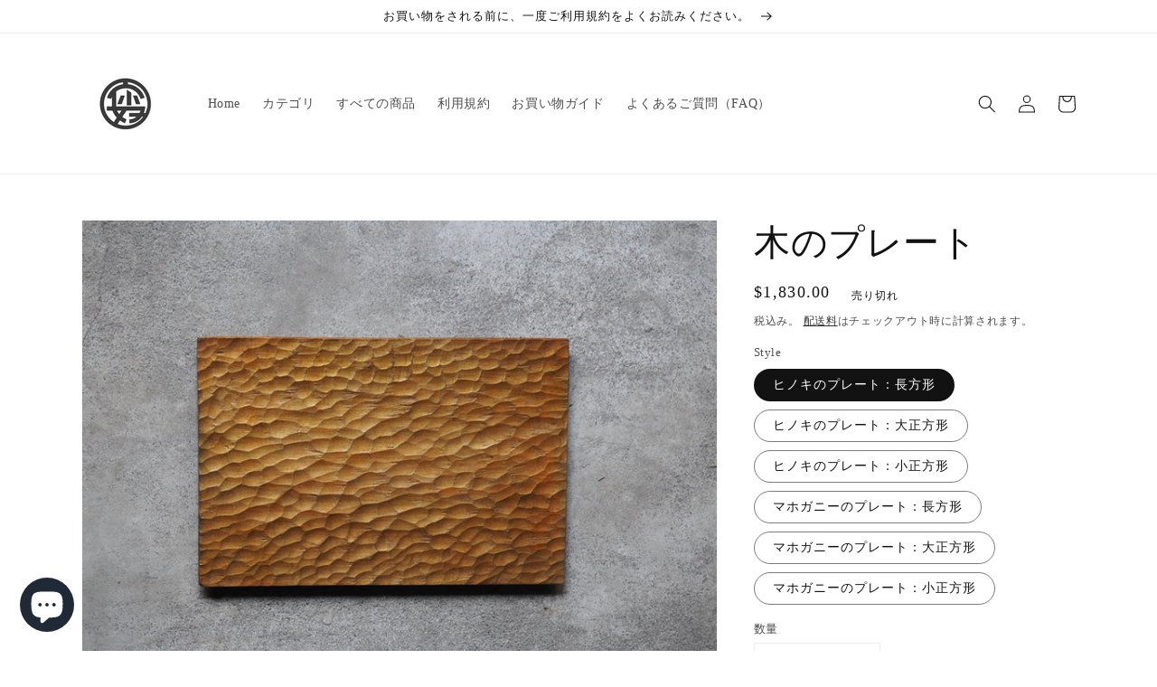

--- FILE ---
content_type: text/html; charset=utf-8
request_url: https://nihaowohaostore.com/products/%E6%9C%A8%E3%81%AE%E3%83%97%E3%83%AC%E3%83%BC%E3%83%88
body_size: 44851
content:
<!doctype html>
<html class="no-js" lang="ja">
  <head>
    <meta charset="utf-8">
    <meta http-equiv="X-UA-Compatible" content="IE=edge">
    <meta name="viewport" content="width=device-width,initial-scale=1">
    <meta name="theme-color" content="">
    <link rel="canonical" href="https://nihaowohaostore.com/products/%e6%9c%a8%e3%81%ae%e3%83%97%e3%83%ac%e3%83%bc%e3%83%88">
    <link rel="preconnect" href="https://cdn.shopify.com" crossorigin><title>
      木のプレート
 &ndash; 你好我好 Online Store</title>

    
      <meta name="description" content="ヒノキのプレート 長方形：約30x20X0.5cm、220g（個体差あり） 大正方形：約25X25x1cm、302g（個体差あり） 小正方形：約20X20x0.5cm、122g（個体差あり） マホガニーのプレート 長方形：約30x20X1.2cm、276g（個体差あり） 大正方形：約25X25x1cm、296g（個体差あり） 小正方形：約20X20x1.2cm、196g（個体差あり）   台湾南投産の木を使って作った你好我好オリジナルプレートです。 トーストをのせたり、そのままちょっとした茶菓子やお酒のつまみを盛りつけたりすると、大したことないものが凄そうに見えます。茶器や酒器を載せてもグレードアップ。表面は、漆塗装。天然なのに化学">
    

    

<meta property="og:site_name" content="你好我好 Online Store">
<meta property="og:url" content="https://nihaowohaostore.com/products/%e6%9c%a8%e3%81%ae%e3%83%97%e3%83%ac%e3%83%bc%e3%83%88">
<meta property="og:title" content="木のプレート">
<meta property="og:type" content="product">
<meta property="og:description" content="ヒノキのプレート 長方形：約30x20X0.5cm、220g（個体差あり） 大正方形：約25X25x1cm、302g（個体差あり） 小正方形：約20X20x0.5cm、122g（個体差あり） マホガニーのプレート 長方形：約30x20X1.2cm、276g（個体差あり） 大正方形：約25X25x1cm、296g（個体差あり） 小正方形：約20X20x1.2cm、196g（個体差あり）   台湾南投産の木を使って作った你好我好オリジナルプレートです。 トーストをのせたり、そのままちょっとした茶菓子やお酒のつまみを盛りつけたりすると、大したことないものが凄そうに見えます。茶器や酒器を載せてもグレードアップ。表面は、漆塗装。天然なのに化学"><meta property="og:image" content="http://nihaowohaostore.com/cdn/shop/products/P7230093.jpg?v=1596444431">
  <meta property="og:image:secure_url" content="https://nihaowohaostore.com/cdn/shop/products/P7230093.jpg?v=1596444431">
  <meta property="og:image:width" content="1024">
  <meta property="og:image:height" content="1365"><meta property="og:price:amount" content="1,320.00">
  <meta property="og:price:currency" content="TWD"><meta name="twitter:site" content="@NihaowohaoStore"><meta name="twitter:card" content="summary_large_image">
<meta name="twitter:title" content="木のプレート">
<meta name="twitter:description" content="ヒノキのプレート 長方形：約30x20X0.5cm、220g（個体差あり） 大正方形：約25X25x1cm、302g（個体差あり） 小正方形：約20X20x0.5cm、122g（個体差あり） マホガニーのプレート 長方形：約30x20X1.2cm、276g（個体差あり） 大正方形：約25X25x1cm、296g（個体差あり） 小正方形：約20X20x1.2cm、196g（個体差あり）   台湾南投産の木を使って作った你好我好オリジナルプレートです。 トーストをのせたり、そのままちょっとした茶菓子やお酒のつまみを盛りつけたりすると、大したことないものが凄そうに見えます。茶器や酒器を載せてもグレードアップ。表面は、漆塗装。天然なのに化学">


    <script src="//nihaowohaostore.com/cdn/shop/t/4/assets/global.js?v=14237263177399231171635937302" defer="defer"></script>
    <script>window.performance && window.performance.mark && window.performance.mark('shopify.content_for_header.start');</script><meta name="facebook-domain-verification" content="i6itv7jl67bovllz4tn9bkybf2muc8">
<meta name="facebook-domain-verification" content="a67q7odiqgt5nntpxs3zpg1mrkcdal">
<meta id="shopify-digital-wallet" name="shopify-digital-wallet" content="/36156539015/digital_wallets/dialog">
<link rel="alternate" hreflang="x-default" href="https://nihaowohaostore.com/products/%E6%9C%A8%E3%81%AE%E3%83%97%E3%83%AC%E3%83%BC%E3%83%88">
<link rel="alternate" hreflang="ja" href="https://nihaowohaostore.com/products/%E6%9C%A8%E3%81%AE%E3%83%97%E3%83%AC%E3%83%BC%E3%83%88">
<link rel="alternate" hreflang="zh-Hant" href="https://nihaowohaostore.com/zh/products/%E6%9C%A8%E3%81%AE%E3%83%97%E3%83%AC%E3%83%BC%E3%83%88">
<link rel="alternate" hreflang="ja-JP" href="https://nihaowohaostore.com/ja-jp/products/%E6%9C%A8%E3%81%AE%E3%83%97%E3%83%AC%E3%83%BC%E3%83%88">
<link rel="alternate" hreflang="zh-Hant-JP" href="https://nihaowohaostore.com/zh-jp/products/%E6%9C%A8%E3%81%AE%E3%83%97%E3%83%AC%E3%83%BC%E3%83%88">
<link rel="alternate" hreflang="zh-Hant-HK" href="https://nihaowohaostore.com/zh/products/%E6%9C%A8%E3%81%AE%E3%83%97%E3%83%AC%E3%83%BC%E3%83%88">
<link rel="alternate" hreflang="zh-Hant-TW" href="https://nihaowohaostore.com/zh/products/%E6%9C%A8%E3%81%AE%E3%83%97%E3%83%AC%E3%83%BC%E3%83%88">
<link rel="alternate" type="application/json+oembed" href="https://nihaowohaostore.com/products/%e6%9c%a8%e3%81%ae%e3%83%97%e3%83%ac%e3%83%bc%e3%83%88.oembed">
<script async="async" src="/checkouts/internal/preloads.js?locale=ja-TW"></script>
<script id="shopify-features" type="application/json">{"accessToken":"e9f752c58865b1097f9c7cb3580b7bc3","betas":["rich-media-storefront-analytics"],"domain":"nihaowohaostore.com","predictiveSearch":false,"shopId":36156539015,"locale":"ja"}</script>
<script>var Shopify = Shopify || {};
Shopify.shop = "nihaowohao-onlinestore.myshopify.com";
Shopify.locale = "ja";
Shopify.currency = {"active":"TWD","rate":"1.0"};
Shopify.country = "TW";
Shopify.theme = {"name":"Dawn with sale tags","id":127647449254,"schema_name":"Dawn","schema_version":"2.3.0","theme_store_id":887,"role":"main"};
Shopify.theme.handle = "null";
Shopify.theme.style = {"id":null,"handle":null};
Shopify.cdnHost = "nihaowohaostore.com/cdn";
Shopify.routes = Shopify.routes || {};
Shopify.routes.root = "/";</script>
<script type="module">!function(o){(o.Shopify=o.Shopify||{}).modules=!0}(window);</script>
<script>!function(o){function n(){var o=[];function n(){o.push(Array.prototype.slice.apply(arguments))}return n.q=o,n}var t=o.Shopify=o.Shopify||{};t.loadFeatures=n(),t.autoloadFeatures=n()}(window);</script>
<script id="shop-js-analytics" type="application/json">{"pageType":"product"}</script>
<script defer="defer" async type="module" src="//nihaowohaostore.com/cdn/shopifycloud/shop-js/modules/v2/client.init-shop-cart-sync_Cun6Ba8E.ja.esm.js"></script>
<script defer="defer" async type="module" src="//nihaowohaostore.com/cdn/shopifycloud/shop-js/modules/v2/chunk.common_DGWubyOB.esm.js"></script>
<script type="module">
  await import("//nihaowohaostore.com/cdn/shopifycloud/shop-js/modules/v2/client.init-shop-cart-sync_Cun6Ba8E.ja.esm.js");
await import("//nihaowohaostore.com/cdn/shopifycloud/shop-js/modules/v2/chunk.common_DGWubyOB.esm.js");

  window.Shopify.SignInWithShop?.initShopCartSync?.({"fedCMEnabled":true,"windoidEnabled":true});

</script>
<script>(function() {
  var isLoaded = false;
  function asyncLoad() {
    if (isLoaded) return;
    isLoaded = true;
    var urls = ["https:\/\/cdn.hextom.com\/js\/ultimatesalesboost.js?shop=nihaowohao-onlinestore.myshopify.com"];
    for (var i = 0; i < urls.length; i++) {
      var s = document.createElement('script');
      s.type = 'text/javascript';
      s.async = true;
      s.src = urls[i];
      var x = document.getElementsByTagName('script')[0];
      x.parentNode.insertBefore(s, x);
    }
  };
  if(window.attachEvent) {
    window.attachEvent('onload', asyncLoad);
  } else {
    window.addEventListener('load', asyncLoad, false);
  }
})();</script>
<script id="__st">var __st={"a":36156539015,"offset":28800,"reqid":"667ef115-785f-40e0-8976-b8f2383e1ef2-1768816159","pageurl":"nihaowohaostore.com\/products\/%E6%9C%A8%E3%81%AE%E3%83%97%E3%83%AC%E3%83%BC%E3%83%88","u":"341ac6007c94","p":"product","rtyp":"product","rid":5562783170726};</script>
<script>window.ShopifyPaypalV4VisibilityTracking = true;</script>
<script id="captcha-bootstrap">!function(){'use strict';const t='contact',e='account',n='new_comment',o=[[t,t],['blogs',n],['comments',n],[t,'customer']],c=[[e,'customer_login'],[e,'guest_login'],[e,'recover_customer_password'],[e,'create_customer']],r=t=>t.map((([t,e])=>`form[action*='/${t}']:not([data-nocaptcha='true']) input[name='form_type'][value='${e}']`)).join(','),a=t=>()=>t?[...document.querySelectorAll(t)].map((t=>t.form)):[];function s(){const t=[...o],e=r(t);return a(e)}const i='password',u='form_key',d=['recaptcha-v3-token','g-recaptcha-response','h-captcha-response',i],f=()=>{try{return window.sessionStorage}catch{return}},m='__shopify_v',_=t=>t.elements[u];function p(t,e,n=!1){try{const o=window.sessionStorage,c=JSON.parse(o.getItem(e)),{data:r}=function(t){const{data:e,action:n}=t;return t[m]||n?{data:e,action:n}:{data:t,action:n}}(c);for(const[e,n]of Object.entries(r))t.elements[e]&&(t.elements[e].value=n);n&&o.removeItem(e)}catch(o){console.error('form repopulation failed',{error:o})}}const l='form_type',E='cptcha';function T(t){t.dataset[E]=!0}const w=window,h=w.document,L='Shopify',v='ce_forms',y='captcha';let A=!1;((t,e)=>{const n=(g='f06e6c50-85a8-45c8-87d0-21a2b65856fe',I='https://cdn.shopify.com/shopifycloud/storefront-forms-hcaptcha/ce_storefront_forms_captcha_hcaptcha.v1.5.2.iife.js',D={infoText:'hCaptchaによる保護',privacyText:'プライバシー',termsText:'利用規約'},(t,e,n)=>{const o=w[L][v],c=o.bindForm;if(c)return c(t,g,e,D).then(n);var r;o.q.push([[t,g,e,D],n]),r=I,A||(h.body.append(Object.assign(h.createElement('script'),{id:'captcha-provider',async:!0,src:r})),A=!0)});var g,I,D;w[L]=w[L]||{},w[L][v]=w[L][v]||{},w[L][v].q=[],w[L][y]=w[L][y]||{},w[L][y].protect=function(t,e){n(t,void 0,e),T(t)},Object.freeze(w[L][y]),function(t,e,n,w,h,L){const[v,y,A,g]=function(t,e,n){const i=e?o:[],u=t?c:[],d=[...i,...u],f=r(d),m=r(i),_=r(d.filter((([t,e])=>n.includes(e))));return[a(f),a(m),a(_),s()]}(w,h,L),I=t=>{const e=t.target;return e instanceof HTMLFormElement?e:e&&e.form},D=t=>v().includes(t);t.addEventListener('submit',(t=>{const e=I(t);if(!e)return;const n=D(e)&&!e.dataset.hcaptchaBound&&!e.dataset.recaptchaBound,o=_(e),c=g().includes(e)&&(!o||!o.value);(n||c)&&t.preventDefault(),c&&!n&&(function(t){try{if(!f())return;!function(t){const e=f();if(!e)return;const n=_(t);if(!n)return;const o=n.value;o&&e.removeItem(o)}(t);const e=Array.from(Array(32),(()=>Math.random().toString(36)[2])).join('');!function(t,e){_(t)||t.append(Object.assign(document.createElement('input'),{type:'hidden',name:u})),t.elements[u].value=e}(t,e),function(t,e){const n=f();if(!n)return;const o=[...t.querySelectorAll(`input[type='${i}']`)].map((({name:t})=>t)),c=[...d,...o],r={};for(const[a,s]of new FormData(t).entries())c.includes(a)||(r[a]=s);n.setItem(e,JSON.stringify({[m]:1,action:t.action,data:r}))}(t,e)}catch(e){console.error('failed to persist form',e)}}(e),e.submit())}));const S=(t,e)=>{t&&!t.dataset[E]&&(n(t,e.some((e=>e===t))),T(t))};for(const o of['focusin','change'])t.addEventListener(o,(t=>{const e=I(t);D(e)&&S(e,y())}));const B=e.get('form_key'),M=e.get(l),P=B&&M;t.addEventListener('DOMContentLoaded',(()=>{const t=y();if(P)for(const e of t)e.elements[l].value===M&&p(e,B);[...new Set([...A(),...v().filter((t=>'true'===t.dataset.shopifyCaptcha))])].forEach((e=>S(e,t)))}))}(h,new URLSearchParams(w.location.search),n,t,e,['guest_login'])})(!0,!0)}();</script>
<script integrity="sha256-4kQ18oKyAcykRKYeNunJcIwy7WH5gtpwJnB7kiuLZ1E=" data-source-attribution="shopify.loadfeatures" defer="defer" src="//nihaowohaostore.com/cdn/shopifycloud/storefront/assets/storefront/load_feature-a0a9edcb.js" crossorigin="anonymous"></script>
<script data-source-attribution="shopify.dynamic_checkout.dynamic.init">var Shopify=Shopify||{};Shopify.PaymentButton=Shopify.PaymentButton||{isStorefrontPortableWallets:!0,init:function(){window.Shopify.PaymentButton.init=function(){};var t=document.createElement("script");t.src="https://nihaowohaostore.com/cdn/shopifycloud/portable-wallets/latest/portable-wallets.ja.js",t.type="module",document.head.appendChild(t)}};
</script>
<script data-source-attribution="shopify.dynamic_checkout.buyer_consent">
  function portableWalletsHideBuyerConsent(e){var t=document.getElementById("shopify-buyer-consent"),n=document.getElementById("shopify-subscription-policy-button");t&&n&&(t.classList.add("hidden"),t.setAttribute("aria-hidden","true"),n.removeEventListener("click",e))}function portableWalletsShowBuyerConsent(e){var t=document.getElementById("shopify-buyer-consent"),n=document.getElementById("shopify-subscription-policy-button");t&&n&&(t.classList.remove("hidden"),t.removeAttribute("aria-hidden"),n.addEventListener("click",e))}window.Shopify?.PaymentButton&&(window.Shopify.PaymentButton.hideBuyerConsent=portableWalletsHideBuyerConsent,window.Shopify.PaymentButton.showBuyerConsent=portableWalletsShowBuyerConsent);
</script>
<script>
  function portableWalletsCleanup(e){e&&e.src&&console.error("Failed to load portable wallets script "+e.src);var t=document.querySelectorAll("shopify-accelerated-checkout .shopify-payment-button__skeleton, shopify-accelerated-checkout-cart .wallet-cart-button__skeleton"),e=document.getElementById("shopify-buyer-consent");for(let e=0;e<t.length;e++)t[e].remove();e&&e.remove()}function portableWalletsNotLoadedAsModule(e){e instanceof ErrorEvent&&"string"==typeof e.message&&e.message.includes("import.meta")&&"string"==typeof e.filename&&e.filename.includes("portable-wallets")&&(window.removeEventListener("error",portableWalletsNotLoadedAsModule),window.Shopify.PaymentButton.failedToLoad=e,"loading"===document.readyState?document.addEventListener("DOMContentLoaded",window.Shopify.PaymentButton.init):window.Shopify.PaymentButton.init())}window.addEventListener("error",portableWalletsNotLoadedAsModule);
</script>

<script type="module" src="https://nihaowohaostore.com/cdn/shopifycloud/portable-wallets/latest/portable-wallets.ja.js" onError="portableWalletsCleanup(this)" crossorigin="anonymous"></script>
<script nomodule>
  document.addEventListener("DOMContentLoaded", portableWalletsCleanup);
</script>

<link id="shopify-accelerated-checkout-styles" rel="stylesheet" media="screen" href="https://nihaowohaostore.com/cdn/shopifycloud/portable-wallets/latest/accelerated-checkout-backwards-compat.css" crossorigin="anonymous">
<style id="shopify-accelerated-checkout-cart">
        #shopify-buyer-consent {
  margin-top: 1em;
  display: inline-block;
  width: 100%;
}

#shopify-buyer-consent.hidden {
  display: none;
}

#shopify-subscription-policy-button {
  background: none;
  border: none;
  padding: 0;
  text-decoration: underline;
  font-size: inherit;
  cursor: pointer;
}

#shopify-subscription-policy-button::before {
  box-shadow: none;
}

      </style>
<script id="sections-script" data-sections="main-product,product-recommendations,header,footer" defer="defer" src="//nihaowohaostore.com/cdn/shop/t/4/compiled_assets/scripts.js?v=3508"></script>
<script>window.performance && window.performance.mark && window.performance.mark('shopify.content_for_header.end');</script>


    <style data-shopify>
      
      
      
      
      

      :root {
        --font-body-family: "New York", Iowan Old Style, Apple Garamond, Baskerville, Times New Roman, Droid Serif, Times, Source Serif Pro, serif, Apple Color Emoji, Segoe UI Emoji, Segoe UI Symbol;
        --font-body-style: normal;
        --font-body-weight: 400;

        --font-heading-family: "New York", Iowan Old Style, Apple Garamond, Baskerville, Times New Roman, Droid Serif, Times, Source Serif Pro, serif, Apple Color Emoji, Segoe UI Emoji, Segoe UI Symbol;
        --font-heading-style: normal;
        --font-heading-weight: 400;

        --font-body-scale: 1.0;
        --font-heading-scale: 1.0;

        --color-base-text: 18, 18, 18;
        --color-base-background-1: 255, 255, 255;
        --color-base-background-2: 243, 243, 243;
        --color-base-solid-button-labels: 255, 255, 255;
        --color-base-outline-button-labels: 18, 18, 18;
        --color-base-accent-1: 18, 18, 18;
        --color-base-accent-2: 51, 79, 180;
        --payment-terms-background-color: #ffffff;

        --gradient-base-background-1: #ffffff;
        --gradient-base-background-2: #f3f3f3;
        --gradient-base-accent-1: #121212;
        --gradient-base-accent-2: #334fb4;

        --page-width: 120rem;
        --page-width-margin: 0rem;
      }

      *,
      *::before,
      *::after {
        box-sizing: inherit;
      }

      html {
        box-sizing: border-box;
        font-size: calc(var(--font-body-scale) * 62.5%);
        height: 100%;
      }

      body {
        display: grid;
        grid-template-rows: auto auto 1fr auto;
        grid-template-columns: 100%;
        min-height: 100%;
        margin: 0;
        font-size: 1.5rem;
        letter-spacing: 0.06rem;
        line-height: calc(1 + 0.8 / var(--font-body-scale));
        font-family: var(--font-body-family);
        font-style: var(--font-body-style);
        font-weight: var(--font-body-weight);
      }

      @media screen and (min-width: 750px) {
        body {
          font-size: 1.6rem;
        }
      }
    </style>

    <link href="//nihaowohaostore.com/cdn/shop/t/4/assets/base.css?v=182897356182110133871635937277" rel="stylesheet" type="text/css" media="all" />
<link rel="stylesheet" href="//nihaowohaostore.com/cdn/shop/t/4/assets/component-predictive-search.css?v=10425135875555615991635937293" media="print" onload="this.media='all'"><script>document.documentElement.className = document.documentElement.className.replace('no-js', 'js');</script>
    <style>.hc-sale-tag{z-index:2;font-size:14px;display:inline-block;height:0;width:0;position:absolute;left:-26px;top:-6px;padding:0;border-bottom:40px solid #fb485e;border-right:40px solid transparent;border-left:40px solid transparent;transform:rotate(
-45deg);background:transparent!important;color:#fff;font-weight:700}.hc-sale-tag span{position:relative;display:block;height:40px;line-height:40px;width:80px;text-align:center;margin-left:-40px;margin-top:8px}.hc-sale-tag{border-bottom-color:#f43e64;color:#ffffff;}</style>
  




























<!-- BEGIN app block: shopify://apps/kor-order-limit-quantity/blocks/app-embed/143c1e59-4c01-4de6-ad3e-90b86ada592d -->


<!-- BEGIN app snippet: mc-checkout --><script type="text/javascript">
  
  const mcLimitKORData1 = {"priority":{"default_priority":["VARIANT_LIMIT","PRODUCT_LIMIT","COLLECTION_MIN_MAX","TAG_LIMIT","GLOBAL_LIMIT"],"cart_amount":["CART_LIMIT","AMOUNT_LIMIT","TAGS_AMOUNT_LIMIT","TOTAL_WEIGHT"]},"config":{"override_amount":null},"messages":{"upper_limit_msg":"You can Purchase Max \u003cstrong\u003e{%-limit-%} \u003c\/strong\u003eQty of \u003cstrong\u003e{%-product_title-%}\u003c\/strong\u003e","lower_limit_msg":"You Need to Purchase at least \u003cstrong\u003e{%-limit-%} \u003c\/strong\u003e Qty of \u003cstrong\u003e{%-product_title-%}\u003c\/strong\u003e.","increment_limit_msg":"You can buy  \u003cstrong\u003e{%-product_title-%}\u003c\/strong\u003e in multiples of \u003cstrong\u003e{%-limit-%}\u003c\/strong\u003e.","lifetime_limit_msg":"You can purchase max \u003cstrong\u003e {%-limit-%} \u003c\/strong\u003e of \u003cstrong\u003e {%-product_title-%} \u003c\/strong\u003e in lifetime"},"global":{"info":null},"products":{"info":{"7329787379878":{"purchase_limit":10,"min_purchase_limit":1,"increment_qty":null,"life_time_limit":null},"5058326462599":{"purchase_limit":10,"min_purchase_limit":1,"increment_qty":null,"life_time_limit":null},"4810497425543":{"purchase_limit":10,"min_purchase_limit":1,"increment_qty":null,"life_time_limit":null}}},"collectionsProducts":{"info":[]},"variants":{"info":[]},"cart":{"info":null},"amount":{"info":null},"weight":{"info":null,"message":null}};
  
  
  const mcLimitKORData2 = {"locale_messages":{"default":{"general_min_message":"You Need to Purchase at least \u003cstrong\u003e{%-limit-%} \u003c\/strong\u003e Qty of \u003cstrong\u003e{%-product_title-%}\u003c\/strong\u003e.","general_max_message":"You can Purchase Max \u003cstrong\u003e{%-limit-%} \u003c\/strong\u003eQty of \u003cstrong\u003e{%-product_title-%}\u003c\/strong\u003e","general_multiply_message":"You can buy  \u003cstrong\u003e{%-product_title-%}\u003c\/strong\u003e in multiples of \u003cstrong\u003e{%-limit-%}\u003c\/strong\u003e.","order_amt_tag_min_message":"","order_amt_tag_max_message":"","general_lifetime_message":"You can purchase max \u003cstrong\u003e {%-limit-%} \u003c\/strong\u003e of \u003cstrong\u003e {%-product_title-%} \u003c\/strong\u003e in lifetime","cart_min_message":" ","cart_max_message":"","order_amt_min_message":"","order_amt_max_message":"","weight_min_message":"","weight_max_message":""}},"collections":{"info":[]},"tags":[],"modelDesign":"\u003cstyle\u003e.modal-content-custom{background-color:#fff;color:#000000;border-radius:10px;border-width:1px;border-style:solid;border-color:#000000;box-shadow:0 0 10px;padding:20px 25px;z-index:1000}.close-custom{background:#606061;color:#FFFFFF;line-height:25px;position:absolute;text-align:center;top:-9px;right:-6px;width:24px;text-decoration:none;font-weight:bold;border-radius:12px;box-shadow:0 0 10px;cursor:pointer;\u0026:hover{background:#00d9ff}}.modal-content-custom li{font-size:12px}\u003c\/style\u003e"};
  
  const mcLimitKORData = { ...mcLimitKORData1, ...mcLimitKORData2 };
  
  const mcKorAppSettings = {"plan":2,"hasFreeImpression":false,"disable_add_to_cart":false,"designType":"ALERT","lifetime_limit":{"life_span_type":0,"life_span_days":0,"end_date":null,"start_date":null,"interval":{"date":null,"interval":"custom","custom_days":1}},"pPage":[]};
  
  // For add to cart button Click
  var template = "product";
  function jqueryCode() {
    if (template == 'product') {
      document.addEventListener('DOMContentLoaded', () => {
        $('button[name="add"], .btn-addtocart, .buy-buttons__buttons [data-component="button-action"], .add-to-cart, button[data-action="add-to-cart"], button[type="submit"][data-add-to-cart-text]').click(function (e, options) {
          options = options || {};
          if (!options.eventTrigger) {
            e.preventDefault();
            if (addToCartEventStopPropogation.includes(Shopify.shop)) {
              e.stopImmediatePropagation();
            }
            CheckOnAddToCart().then(function (res) {
              if (res.msg != '') {
                showMessage(res.msg);
              } else {
                if (Shopify.shop == "urbanbaristas.myshopify.com") {
                  $('form[action^="/cart/add"]').submit();
                } else {
                  $(e.target).trigger("click", { eventTrigger: true });
                } updateNumberOfProductLimit(res.qty);
              }
            });
          }
        });
        if (typeof mcKorAppSettings != "undefined" && (mcKorAppSettings?.pPage?.addToCart && mcKorAppSettings?.pPage?.addToCart != "")) {
          $(mcKorAppSettings?.pPage?.addToCart).click(function (e, options) {
            options = options || {};
            if (!options.eventTrigger) {
              e.preventDefault();
              if (addToCartEventStopPropogation.includes(Shopify.shop)) {
                e.stopImmediatePropagation();
              }
              CheckOnAddToCart().then(function (res) {
                if (res.msg != '') {
                  showMessage(res.msg);
                } else {
                  $(e.target).trigger("click", { eventTrigger: true });
                  updateNumberOfProductLimit(res.qty);
                }
              });
            }
          });
        }
      });
    }
  }

  function CheckOnAddToCart() {
    return new Promise(function (resolve) {
      jQuery.getJSON("/cart.js", function (cartItems) {

        var res = window.mcproductresponse.data;
        var msg = '';
        var globalMsg = '';
        let variantMsg = "";
        var collectionMsg = '';
        var tagMsg = '';
        var is_global_limit = false,
          is_product_limit = false,
          is_number_collection_limit = false,
          is_tag_limit = false,
          is_variant_limit = false;
        var productMsg = '';
        //var productData = $('form[action^="/cart/add"], form[action$="/cart/add"]').serializeArray();
        var productId = product_id,
          variantId = '',
          qty = '',
          variantqty = '',
          collectionqty = '';

        var productData = $('form[action^="/cart/add"], form[action$="/cart/add"]').serializeArray();
        if (mcKorAppSettings?.pPage?.fmSelecotor) {
          productData = $(mcKorAppSettings?.pPage?.fmSelecotor).serializeArray();
        }

        // get variant id
        const queryString = window.location.search;
        const urlParams = new URLSearchParams(queryString);
        const variant_id = urlParams.get('variant');

        productData.map((product) => {
          if (product.name == 'quantity') {
            qty = variantqty = collectionqty = parseInt(product.value, 10);
          } else if (product.name == 'id') {
            variantId = product.value;
          }
        })

        cartItems.items.map((item) => {
          if (productId == item.product_id) {
            qty = parseInt(item.quantity, 10) + qty;
          }
          if (variantId == item.id) {
            variantqty = parseInt(item.quantity, 10) + variantqty;
          }
        })

        if (res?.tag?.info) {
          var tagMaxQty = res.tag.info.max_limit;
          var tagMinQty = res.tag.info.min_limit;
          if (tagMinQty != 0 && tagMinQty && tagMaxQty != 0 && tagMaxQty) {
            is_tag_limit = true;
            if (qty > tagMaxQty) {
              tagMsg = res.tag.message.upper_limit_msg;
            } else if (qty < tagMinQty) {
              tagMsg = res.tag.message.lower_limit_msg;
            }
          }
        }

        if (res?.number_of_product_limit?.length > 0) {
          is_number_collection_limit = true;
          res.number_of_product_limit.map(collection => {
            if (collectionqty > collection.remaining_max_qty) {
              collectionMsg = collection.max_msg;
            }
          })
        }


        if (variantId && res?.variants?.length > 0) {
          res.variants.forEach((variant) => {
            if (variant.info.id == variantId) {
              let min_qty = variant.info.lower_limit;
              let max_qty = variant.info.purchase_limit;
              if (max_qty != null && max_qty != 0 && max_qty && min_qty != null && min_qty != 0 && min_qty) {
                is_variant_limit = true;
                if (variantqty > max_qty) {
                  variantMsg = variant.message.upper_limit_msg;
                } else if (variantqty < min_qty) {
                  variantMsg = variant.message.lower_limit_msg;
                }
              }
            }
          });
        }

        if (res?.product?.info) {
          var maxQty = res.product.info.purchase_limit;
          var minQty = res.product.info.min_purchase_limit;
          // var lifetimeQty = res.product.info.life_time_limit || 0;

          var lifetimeQty = res.product.info?.remainingQty;
          var remainingQty = res.product.info?.remainingQty;

          if (minQty != 0 && minQty && maxQty != 0 && maxQty) {
            is_product_limit = true;
            if (lifetimeQty != null && lifetimeQty != undefined && qty > remainingQty) {
              productMsg = res.product.message.lifetime_limit_msg;
            } else if (qty > maxQty) {
              productMsg = res.product.message.upper_limit_msg;
            } else if (qty < minQty) {
              productMsg = res.product.message.lower_limit_msg;
            }
          }
        }

        if (res?.global?.info && Object.keys(res.global.message).length > 0) {
          var globalMaxQty = res.global.info.global_limit;
          var globalMinQty = res.global.info.min_global_limit;

          if (globalMaxQty != null && globalMinQty != null) {
            is_global_limit = true;
            if (qty > globalMaxQty) {
              globalMsg = res.global.message.upper_limit_msg;
            } else if (qty < globalMinQty) {
              globalMsg = res.global.message.lower_limit_msg;
            }
          }
        }

        if (res?.priority) {
          for (const [key, value] of Object.entries(res.priority)) {
            if ((value == "COLLECTION_MIN_MAX" || value == "PRODUCT_LIMIT") && is_product_limit) {
              msg = productMsg;
              break;
            }
            if (value == "VARIANT_LIMIT" && is_variant_limit) {
              msg = variantMsg;
              break;
            }
            if (value == "GLOBAL_LIMIT" && is_global_limit) {
              msg = globalMsg;
              break;
            }
            if (value == "TAG_LIMIT" && is_tag_limit) {
              msg = tagMsg;
              break;
            }
          }
        }

        if (is_number_collection_limit) {
          if (msg) {
            msg += "<br>" + collectionMsg;
          } else {
            msg = collectionMsg;
          }
        }

        var response = {
          msg: msg,
          qty: collectionqty
        }
        resolve(response);
      });
    })
  }

  function updateNumberOfProductLimit(qty) {
    qty = parseInt(qty, 10);
    var res = window.mcproductresponse.data;
    if (res?.number_of_product_limit.length > 0) {
      res?.number_of_product_limit.map(collection => {
        collection.remaining_max_qty = parseInt(collection.remaining_max_qty - qty, 10);
      })
    }
    window.mcproductresponse.data = res;
  }
</script><!-- END app snippet --><!-- BEGIN app snippet: mc-product --><script>
  function mcKorGetDateRangeFromLifeSpan(ctx) {
    const now = new Date();

    // Helpers scoped inside
    function startOfDay(date) {
      return new Date(date.getFullYear(), date.getMonth(), date.getDate());
    }

    function endOfDay(date) {
      return new Date(date.getFullYear(), date.getMonth(), date.getDate(), 23, 59, 59, 999);
    }

    function startOfWeek(date) {
      const d = new Date(date);
      const day = d.getDay();
      const diff = d.getDate() - day + (day === 0 ? -6 : 1); // Monday as start
      return startOfDay(new Date(d.setDate(diff)));
    }

    function endOfWeek(date) {
      const start = startOfWeek(date);
      return endOfDay(new Date(start.getFullYear(), start.getMonth(), start.getDate() + 6));
    }

    function startOfMonth(date) {
      return new Date(date.getFullYear(), date.getMonth(), 1);
    }

    function endOfMonth(date) {
      return new Date(date.getFullYear(), date.getMonth() + 1, 0, 23, 59, 59, 999);
    }

    function startOfYear(date) {
      return new Date(date.getFullYear(), 0, 1);
    }

    function endOfYear(date) {
      return new Date(date.getFullYear(), 11, 31, 23, 59, 59, 999);
    }

    // Main logic
    if (ctx.life_span_type === 2) {
      const startDate = startOfDay(new Date(now.getFullYear(), now.getMonth(), now.getDate() - ctx.life_span_days));
      const endDate = endOfDay(now);
      return [startDate, endDate];
    }

    if (ctx.life_span_type === 4) {
      const startDate = endOfDay(new Date(ctx.start_date));
      const endDate = startOfDay(new Date(ctx.end_date));
      const currentDate = now;

      if (currentDate < startDate || currentDate > endDate) {
        return [null, null];
      }

      return [startDate, endDate];
    }

    if (ctx.life_span_type === 5) {
      const intervalSetting = ctx.user_interval;
      if (!intervalSetting) return [null, null];

      const interval = intervalSetting.interval;

      if (interval === "day") {
        return [startOfDay(now), endOfDay(now)];
      }

      if (interval === "week") {
        return [startOfWeek(now), endOfWeek(now)];
      }

      if (interval === "month") {
        return [startOfMonth(now), endOfMonth(now)];
      }

      if (interval === "year") {
        return [startOfYear(now), endOfYear(now)];
      }

      if (["10", "20", "30", "custom"].includes(interval)) {
        let days = 1;
        let start = new Date();

        if (intervalSetting.date) {
          start = new Date(intervalSetting.date);
        }

        if (["10", "20", "30"].includes(interval)) {
          days = parseInt(interval, 10);
        } else if (interval === "custom") {
          days = parseInt(intervalSetting.custom_days || 1, 10);
        }

        const now = new Date();
        if (now < start) return [null, null];

        const diffDays = Math.floor((now - start) / (1000 * 60 * 60 * 24));
        const multiplier = Math.floor(diffDays / days);

        if (multiplier >= 1) {
          start.setDate(start.getDate() + multiplier * days);
        }

        const end = new Date(start);
        end.setDate(start.getDate() + days);

        return [startOfDay(start), endOfDay(end)];
      }
    }

    return [null, null];
  }

  function mcKorAnalyzeOrdersByDateRange(orders, startDate, endDate) {
        let total_order_amount = 0;
        let order_product_data = {};
        let order_variant_data = {};

        orders.forEach(order => {
            const orderDate = new Date(order.created_at);
            if (startDate && endDate && orderDate >= startDate && orderDate <= endDate) {
            total_order_amount += order.total_price;

            order.line_items.forEach(item => {
                // Count product quantity
                if (!order_product_data[item.product_id]) {
                    order_product_data[item.product_id] = 0;
                }
                order_product_data[item.product_id] += item.quantity;

                // Count variant quantity
                if (!order_variant_data[item.variant_id]) {
                    order_variant_data[item.variant_id] = 0;
                }
                order_variant_data[item.variant_id] += item.quantity;
            });
            }
        });

        return {
            total_order_amount,
            order_product_data,
            order_variant_data
        };
  }
</script>



    <script>
        
            var mcCustomerTagsData = null;
            var mc_customer_id = null;
        
        
        var mcProductData = {"id":5562783170726,"title":"木のプレート","handle":"木のプレート","description":"\u003cmeta charset=\"utf-8\"\u003e\n\u003cp\u003e\u003cspan\u003eヒノキのプレート\u003c\/span\u003e\u003c\/p\u003e\n\u003cp\u003e\u003cspan\u003e長方形：約\u003c\/span\u003e30x20X0.5cm、220g（個体差あり）\u003c\/p\u003e\n\u003cp\u003e大正方形：約25X25x1cm、302g（個体差あり）\u003c\/p\u003e\n\u003cp\u003e小正方形：約20X20x0.5cm、122g（個体差あり）\u003c\/p\u003e\n\u003cmeta charset=\"utf-8\"\u003e\n\u003cstyle type=\"text\/css\"\u003e\u003c!--\ntd {border: 1px solid #ccc;}br {mso-data-placement:same-cell;}\n--\u003e\u003c\/style\u003e\n\u003cp\u003e\u003cspan data-sheets-value='{\"1\":2,\"2\":\"マホガニーのプレート\"}' data-sheets-userformat='{\"2\":9153,\"3\":{\"1\":0},\"9\":0,\"10\":1,\"11\":4,\"12\":0,\"16\":12}'\u003eマホガニーのプレート\u003c\/span\u003e\u003c\/p\u003e\n\u003cmeta charset=\"utf-8\"\u003e\n\u003cp\u003e\u003cspan\u003e長方形：約\u003c\/span\u003e\u003cspan\u003e30x20X1.2cm\u003c\/span\u003e、276g（個体差あり）\u003c\/p\u003e\n\u003cp\u003e大正方形：約\u003cspan\u003e25X25x1cm\u003c\/span\u003e、296g（個体差あり）\u003c\/p\u003e\n\u003cp\u003e小正方形：約\u003cspan\u003e20X20x1.2cm\u003c\/span\u003e、196g（個体差あり）\u003c\/p\u003e\n\u003cp\u003e \u003c\/p\u003e\n\u003cp\u003e\u003cspan\u003e台湾南投産の木を使って作った你好我好オリジナルプレートです。\u003c\/span\u003e\u003c\/p\u003e\n\u003cp\u003e\u003cspan\u003eトーストをのせたり、そのままちょっとした茶菓子やお酒のつまみを盛りつけたりすると、大したことないものが凄そうに見えます。茶器や酒器を載せてもグレードアップ。表面は、\u003c\/span\u003e\u003cspan\u003e漆塗装。\u003c\/span\u003e\u003cspan\u003e天然なのに化学塗料よりも強い。表面には銀粉を少しキラキラさせてますので洗うときは、優しく布などで洗うと長くキラキラが楽しめます。\u003c\/span\u003e\u003c\/p\u003e\n\u003cp\u003e\u003cspan\u003e赤っぽいのが硬めのマホガニー。黄緑がった方が香りのいい台湾産ヒノキを使用しています。\u003c\/span\u003e\u003c\/p\u003e\n\u003cstyle type=\"text\/css\"\u003e\u003c!--\ntd {border: 1px solid #ccc;}br {mso-data-placement:same-cell;}\n--\u003e\u003c\/style\u003e\n\u003cstyle type=\"text\/css\"\u003e\u003c!--\ntd {border: 1px solid #ccc;}br {mso-data-placement:same-cell;}\n--\u003e\u003c\/style\u003e\n\u003cstyle type=\"text\/css\"\u003e\u003c!--\ntd {border: 1px solid #ccc;}br {mso-data-placement:same-cell;}\n--\u003e\u003c\/style\u003e","published_at":"2020-08-03T17:02:18+08:00","created_at":"2020-08-03T16:47:06+08:00","vendor":"你好我好 Online Store","type":"你好我好オリジナル","tags":["你好我好オリジナル","台湾雑貨"],"price":132000,"price_min":132000,"price_max":183000,"available":false,"price_varies":true,"compare_at_price":null,"compare_at_price_min":0,"compare_at_price_max":0,"compare_at_price_varies":false,"variants":[{"id":35505206198438,"title":"ヒノキのプレート：長方形","option1":"ヒノキのプレート：長方形","option2":null,"option3":null,"sku":"2425","requires_shipping":true,"taxable":true,"featured_image":{"id":18468278042790,"product_id":5562783170726,"position":7,"created_at":"2020-08-03T16:47:11+08:00","updated_at":"2020-08-03T16:47:12+08:00","alt":null,"width":1024,"height":768,"src":"\/\/nihaowohaostore.com\/cdn\/shop\/products\/P7230089.jpg?v=1596444432","variant_ids":[35505206198438]},"available":false,"name":"木のプレート - ヒノキのプレート：長方形","public_title":"ヒノキのプレート：長方形","options":["ヒノキのプレート：長方形"],"price":183000,"weight":250,"compare_at_price":null,"inventory_management":"shopify","barcode":"","featured_media":{"alt":null,"id":10642633654438,"position":7,"preview_image":{"aspect_ratio":1.333,"height":768,"width":1024,"src":"\/\/nihaowohaostore.com\/cdn\/shop\/products\/P7230089.jpg?v=1596444432"}},"requires_selling_plan":false,"selling_plan_allocations":[]},{"id":35505206231206,"title":"ヒノキのプレート：大正方形","option1":"ヒノキのプレート：大正方形","option2":null,"option3":null,"sku":"2426","requires_shipping":true,"taxable":true,"featured_image":{"id":18468277747878,"product_id":5562783170726,"position":8,"created_at":"2020-08-03T16:47:10+08:00","updated_at":"2020-08-03T16:47:12+08:00","alt":null,"width":1024,"height":768,"src":"\/\/nihaowohaostore.com\/cdn\/shop\/products\/P7230088.jpg?v=1596444432","variant_ids":[35505206231206]},"available":false,"name":"木のプレート - ヒノキのプレート：大正方形","public_title":"ヒノキのプレート：大正方形","options":["ヒノキのプレート：大正方形"],"price":183000,"weight":330,"compare_at_price":null,"inventory_management":"shopify","barcode":"","featured_media":{"alt":null,"id":10642633687206,"position":8,"preview_image":{"aspect_ratio":1.333,"height":768,"width":1024,"src":"\/\/nihaowohaostore.com\/cdn\/shop\/products\/P7230088.jpg?v=1596444432"}},"requires_selling_plan":false,"selling_plan_allocations":[]},{"id":35505206263974,"title":"ヒノキのプレート：小正方形","option1":"ヒノキのプレート：小正方形","option2":null,"option3":null,"sku":"2427","requires_shipping":true,"taxable":true,"featured_image":{"id":18468278108326,"product_id":5562783170726,"position":9,"created_at":"2020-08-03T16:47:11+08:00","updated_at":"2020-08-03T16:47:12+08:00","alt":null,"width":1024,"height":768,"src":"\/\/nihaowohaostore.com\/cdn\/shop\/products\/P7230087.jpg?v=1596444432","variant_ids":[35505206263974]},"available":false,"name":"木のプレート - ヒノキのプレート：小正方形","public_title":"ヒノキのプレート：小正方形","options":["ヒノキのプレート：小正方形"],"price":132000,"weight":150,"compare_at_price":null,"inventory_management":"shopify","barcode":"","featured_media":{"alt":null,"id":10642633719974,"position":9,"preview_image":{"aspect_ratio":1.333,"height":768,"width":1024,"src":"\/\/nihaowohaostore.com\/cdn\/shop\/products\/P7230087.jpg?v=1596444432"}},"requires_selling_plan":false,"selling_plan_allocations":[]},{"id":35505206296742,"title":"マホガニーのプレート：長方形","option1":"マホガニーのプレート：長方形","option2":null,"option3":null,"sku":"2428","requires_shipping":true,"taxable":true,"featured_image":{"id":18468278141094,"product_id":5562783170726,"position":3,"created_at":"2020-08-03T16:47:11+08:00","updated_at":"2020-08-03T16:47:11+08:00","alt":null,"width":1024,"height":768,"src":"\/\/nihaowohaostore.com\/cdn\/shop\/products\/P7230084.jpg?v=1596444431","variant_ids":[35505206296742]},"available":false,"name":"木のプレート - マホガニーのプレート：長方形","public_title":"マホガニーのプレート：長方形","options":["マホガニーのプレート：長方形"],"price":183000,"weight":300,"compare_at_price":null,"inventory_management":"shopify","barcode":"","featured_media":{"alt":null,"id":10642633425062,"position":3,"preview_image":{"aspect_ratio":1.333,"height":768,"width":1024,"src":"\/\/nihaowohaostore.com\/cdn\/shop\/products\/P7230084.jpg?v=1596444431"}},"requires_selling_plan":false,"selling_plan_allocations":[]},{"id":35505206329510,"title":"マホガニーのプレート：大正方形","option1":"マホガニーのプレート：大正方形","option2":null,"option3":null,"sku":"2429","requires_shipping":true,"taxable":true,"featured_image":{"id":18468277649574,"product_id":5562783170726,"position":4,"created_at":"2020-08-03T16:47:10+08:00","updated_at":"2020-08-03T16:47:11+08:00","alt":null,"width":1024,"height":768,"src":"\/\/nihaowohaostore.com\/cdn\/shop\/products\/P7230083.jpg?v=1596444431","variant_ids":[35505206329510]},"available":false,"name":"木のプレート - マホガニーのプレート：大正方形","public_title":"マホガニーのプレート：大正方形","options":["マホガニーのプレート：大正方形"],"price":183000,"weight":320,"compare_at_price":null,"inventory_management":"shopify","barcode":"","featured_media":{"alt":null,"id":10642633457830,"position":4,"preview_image":{"aspect_ratio":1.333,"height":768,"width":1024,"src":"\/\/nihaowohaostore.com\/cdn\/shop\/products\/P7230083.jpg?v=1596444431"}},"requires_selling_plan":false,"selling_plan_allocations":[]},{"id":35505206362278,"title":"マホガニーのプレート：小正方形","option1":"マホガニーのプレート：小正方形","option2":null,"option3":null,"sku":"2430","requires_shipping":true,"taxable":true,"featured_image":{"id":18468277780646,"product_id":5562783170726,"position":5,"created_at":"2020-08-03T16:47:10+08:00","updated_at":"2020-08-03T16:47:11+08:00","alt":null,"width":1024,"height":768,"src":"\/\/nihaowohaostore.com\/cdn\/shop\/products\/P7230080.jpg?v=1596444431","variant_ids":[35505206362278]},"available":false,"name":"木のプレート - マホガニーのプレート：小正方形","public_title":"マホガニーのプレート：小正方形","options":["マホガニーのプレート：小正方形"],"price":132000,"weight":220,"compare_at_price":null,"inventory_management":"shopify","barcode":"","featured_media":{"alt":null,"id":10642633556134,"position":5,"preview_image":{"aspect_ratio":1.333,"height":768,"width":1024,"src":"\/\/nihaowohaostore.com\/cdn\/shop\/products\/P7230080.jpg?v=1596444431"}},"requires_selling_plan":false,"selling_plan_allocations":[]}],"images":["\/\/nihaowohaostore.com\/cdn\/shop\/products\/P7230093.jpg?v=1596444431","\/\/nihaowohaostore.com\/cdn\/shop\/products\/P7230078.jpg?v=1596444431","\/\/nihaowohaostore.com\/cdn\/shop\/products\/P7230084.jpg?v=1596444431","\/\/nihaowohaostore.com\/cdn\/shop\/products\/P7230083.jpg?v=1596444431","\/\/nihaowohaostore.com\/cdn\/shop\/products\/P7230080.jpg?v=1596444431","\/\/nihaowohaostore.com\/cdn\/shop\/products\/P7230079.jpg?v=1596444432","\/\/nihaowohaostore.com\/cdn\/shop\/products\/P7230089.jpg?v=1596444432","\/\/nihaowohaostore.com\/cdn\/shop\/products\/P7230088.jpg?v=1596444432","\/\/nihaowohaostore.com\/cdn\/shop\/products\/P7230087.jpg?v=1596444432","\/\/nihaowohaostore.com\/cdn\/shop\/products\/P7230085.jpg?v=1596444432","\/\/nihaowohaostore.com\/cdn\/shop\/products\/P7230086.jpg?v=1596444432"],"featured_image":"\/\/nihaowohaostore.com\/cdn\/shop\/products\/P7230093.jpg?v=1596444431","options":["Style"],"media":[{"alt":null,"id":10642633326758,"position":1,"preview_image":{"aspect_ratio":0.75,"height":1365,"width":1024,"src":"\/\/nihaowohaostore.com\/cdn\/shop\/products\/P7230093.jpg?v=1596444431"},"aspect_ratio":0.75,"height":1365,"media_type":"image","src":"\/\/nihaowohaostore.com\/cdn\/shop\/products\/P7230093.jpg?v=1596444431","width":1024},{"alt":null,"id":10642633392294,"position":2,"preview_image":{"aspect_ratio":1.333,"height":768,"width":1024,"src":"\/\/nihaowohaostore.com\/cdn\/shop\/products\/P7230078.jpg?v=1596444431"},"aspect_ratio":1.333,"height":768,"media_type":"image","src":"\/\/nihaowohaostore.com\/cdn\/shop\/products\/P7230078.jpg?v=1596444431","width":1024},{"alt":null,"id":10642633425062,"position":3,"preview_image":{"aspect_ratio":1.333,"height":768,"width":1024,"src":"\/\/nihaowohaostore.com\/cdn\/shop\/products\/P7230084.jpg?v=1596444431"},"aspect_ratio":1.333,"height":768,"media_type":"image","src":"\/\/nihaowohaostore.com\/cdn\/shop\/products\/P7230084.jpg?v=1596444431","width":1024},{"alt":null,"id":10642633457830,"position":4,"preview_image":{"aspect_ratio":1.333,"height":768,"width":1024,"src":"\/\/nihaowohaostore.com\/cdn\/shop\/products\/P7230083.jpg?v=1596444431"},"aspect_ratio":1.333,"height":768,"media_type":"image","src":"\/\/nihaowohaostore.com\/cdn\/shop\/products\/P7230083.jpg?v=1596444431","width":1024},{"alt":null,"id":10642633556134,"position":5,"preview_image":{"aspect_ratio":1.333,"height":768,"width":1024,"src":"\/\/nihaowohaostore.com\/cdn\/shop\/products\/P7230080.jpg?v=1596444431"},"aspect_ratio":1.333,"height":768,"media_type":"image","src":"\/\/nihaowohaostore.com\/cdn\/shop\/products\/P7230080.jpg?v=1596444431","width":1024},{"alt":null,"id":10642633621670,"position":6,"preview_image":{"aspect_ratio":1.333,"height":768,"width":1024,"src":"\/\/nihaowohaostore.com\/cdn\/shop\/products\/P7230079.jpg?v=1596444432"},"aspect_ratio":1.333,"height":768,"media_type":"image","src":"\/\/nihaowohaostore.com\/cdn\/shop\/products\/P7230079.jpg?v=1596444432","width":1024},{"alt":null,"id":10642633654438,"position":7,"preview_image":{"aspect_ratio":1.333,"height":768,"width":1024,"src":"\/\/nihaowohaostore.com\/cdn\/shop\/products\/P7230089.jpg?v=1596444432"},"aspect_ratio":1.333,"height":768,"media_type":"image","src":"\/\/nihaowohaostore.com\/cdn\/shop\/products\/P7230089.jpg?v=1596444432","width":1024},{"alt":null,"id":10642633687206,"position":8,"preview_image":{"aspect_ratio":1.333,"height":768,"width":1024,"src":"\/\/nihaowohaostore.com\/cdn\/shop\/products\/P7230088.jpg?v=1596444432"},"aspect_ratio":1.333,"height":768,"media_type":"image","src":"\/\/nihaowohaostore.com\/cdn\/shop\/products\/P7230088.jpg?v=1596444432","width":1024},{"alt":null,"id":10642633719974,"position":9,"preview_image":{"aspect_ratio":1.333,"height":768,"width":1024,"src":"\/\/nihaowohaostore.com\/cdn\/shop\/products\/P7230087.jpg?v=1596444432"},"aspect_ratio":1.333,"height":768,"media_type":"image","src":"\/\/nihaowohaostore.com\/cdn\/shop\/products\/P7230087.jpg?v=1596444432","width":1024},{"alt":null,"id":10642633752742,"position":10,"preview_image":{"aspect_ratio":1.333,"height":768,"width":1024,"src":"\/\/nihaowohaostore.com\/cdn\/shop\/products\/P7230085.jpg?v=1596444432"},"aspect_ratio":1.333,"height":768,"media_type":"image","src":"\/\/nihaowohaostore.com\/cdn\/shop\/products\/P7230085.jpg?v=1596444432","width":1024},{"alt":null,"id":10642633785510,"position":11,"preview_image":{"aspect_ratio":1.333,"height":768,"width":1024,"src":"\/\/nihaowohaostore.com\/cdn\/shop\/products\/P7230086.jpg?v=1596444432"},"aspect_ratio":1.333,"height":768,"media_type":"image","src":"\/\/nihaowohaostore.com\/cdn\/shop\/products\/P7230086.jpg?v=1596444432","width":1024}],"requires_selling_plan":false,"selling_plan_groups":[],"content":"\u003cmeta charset=\"utf-8\"\u003e\n\u003cp\u003e\u003cspan\u003eヒノキのプレート\u003c\/span\u003e\u003c\/p\u003e\n\u003cp\u003e\u003cspan\u003e長方形：約\u003c\/span\u003e30x20X0.5cm、220g（個体差あり）\u003c\/p\u003e\n\u003cp\u003e大正方形：約25X25x1cm、302g（個体差あり）\u003c\/p\u003e\n\u003cp\u003e小正方形：約20X20x0.5cm、122g（個体差あり）\u003c\/p\u003e\n\u003cmeta charset=\"utf-8\"\u003e\n\u003cstyle type=\"text\/css\"\u003e\u003c!--\ntd {border: 1px solid #ccc;}br {mso-data-placement:same-cell;}\n--\u003e\u003c\/style\u003e\n\u003cp\u003e\u003cspan data-sheets-value='{\"1\":2,\"2\":\"マホガニーのプレート\"}' data-sheets-userformat='{\"2\":9153,\"3\":{\"1\":0},\"9\":0,\"10\":1,\"11\":4,\"12\":0,\"16\":12}'\u003eマホガニーのプレート\u003c\/span\u003e\u003c\/p\u003e\n\u003cmeta charset=\"utf-8\"\u003e\n\u003cp\u003e\u003cspan\u003e長方形：約\u003c\/span\u003e\u003cspan\u003e30x20X1.2cm\u003c\/span\u003e、276g（個体差あり）\u003c\/p\u003e\n\u003cp\u003e大正方形：約\u003cspan\u003e25X25x1cm\u003c\/span\u003e、296g（個体差あり）\u003c\/p\u003e\n\u003cp\u003e小正方形：約\u003cspan\u003e20X20x1.2cm\u003c\/span\u003e、196g（個体差あり）\u003c\/p\u003e\n\u003cp\u003e \u003c\/p\u003e\n\u003cp\u003e\u003cspan\u003e台湾南投産の木を使って作った你好我好オリジナルプレートです。\u003c\/span\u003e\u003c\/p\u003e\n\u003cp\u003e\u003cspan\u003eトーストをのせたり、そのままちょっとした茶菓子やお酒のつまみを盛りつけたりすると、大したことないものが凄そうに見えます。茶器や酒器を載せてもグレードアップ。表面は、\u003c\/span\u003e\u003cspan\u003e漆塗装。\u003c\/span\u003e\u003cspan\u003e天然なのに化学塗料よりも強い。表面には銀粉を少しキラキラさせてますので洗うときは、優しく布などで洗うと長くキラキラが楽しめます。\u003c\/span\u003e\u003c\/p\u003e\n\u003cp\u003e\u003cspan\u003e赤っぽいのが硬めのマホガニー。黄緑がった方が香りのいい台湾産ヒノキを使用しています。\u003c\/span\u003e\u003c\/p\u003e\n\u003cstyle type=\"text\/css\"\u003e\u003c!--\ntd {border: 1px solid #ccc;}br {mso-data-placement:same-cell;}\n--\u003e\u003c\/style\u003e\n\u003cstyle type=\"text\/css\"\u003e\u003c!--\ntd {border: 1px solid #ccc;}br {mso-data-placement:same-cell;}\n--\u003e\u003c\/style\u003e\n\u003cstyle type=\"text\/css\"\u003e\u003c!--\ntd {border: 1px solid #ccc;}br {mso-data-placement:same-cell;}\n--\u003e\u003c\/style\u003e"};
        var mcPCollectionIds = [];
        mcProductData.collections = [];
         
            mcProductData.collections.push({"id":178805178503,"handle":"你好我好オリジナル商品","title":"你好我好オリジナル商品","updated_at":"2026-01-18T20:04:48+08:00","body_html":"\u003cp\u003e台湾らしさをグッズにした你好我好のオリジナル商品です。皆さんの日々の暮らしに台湾を。\u003c\/p\u003e","published_at":"2020-03-30T18:47:00+08:00","sort_order":"manual","template_suffix":"","disjunctive":false,"rules":[{"column":"tag","relation":"equals","condition":"你好我好オリジナル"}],"published_scope":"global","image":{"created_at":"2020-04-10T14:18:24+08:00","alt":null,"width":1024,"height":1024,"src":"\/\/nihaowohaostore.com\/cdn\/shop\/collections\/f24f3048db779260c36d8e2e7a2c3ebd.jpg?v=1733645599"}});
            mcPCollectionIds.push(178805178503);
         
            mcProductData.collections.push({"id":183195467911,"handle":"台湾雑貨","title":"台湾雑貨","updated_at":"2026-01-18T20:04:48+08:00","body_html":"青木由香の著書「台湾のいいものを持ち帰る」でも紹介したような、台湾の生活が覗ける雑貨を選びました。","published_at":"2020-04-10T10:35:38+08:00","sort_order":"manual","template_suffix":"","disjunctive":false,"rules":[{"column":"tag","relation":"equals","condition":"台湾雑貨"}],"published_scope":"global","image":{"created_at":"2020-04-10T10:38:51+08:00","alt":null,"width":2619,"height":2619,"src":"\/\/nihaowohaostore.com\/cdn\/shop\/collections\/641775385bb7cb3c076517353cd3c329.jpg?v=1645506533"}});
            mcPCollectionIds.push(183195467911);
        
        var cartCollectionData = {};
        
    
        function mcKorSetProductLimit() {
            const currLocale = "ja";
            const defaultMsg = mcLimitKORData.locale_messages['default'];
            var messageObj = {...defaultMsg};
            if(Object.keys(mcLimitKORData.locale_messages).includes(currLocale)) {
                const localeMSg = mcLimitKORData.locale_messages[currLocale];
                Object.keys(localeMSg).map((msgKey) => {
                    if(localeMSg[msgKey]) {
                        messageObj[msgKey] = localeMSg[msgKey];
                        return localeMSg[msgKey]
                    } else {
                        messageObj[msgKey] = defaultMsg[msgKey];
                        return defaultMsg[msgKey];
                    }
                });
            }        
            function prepareMessageMinMaxMultiplyGen(limit, key, vTitle = null, cTitle = null) {
                let pTitle = mcProductData.title;
                function getString(str) {
                    return `{ %-${str}-% }`.replaceAll(" ", "");
                }
                if(vTitle) {
                    pTitle = pTitle + " - " + vTitle;
                }
                if(cTitle) {
                    pTitle = cTitle;
                }
                return messageObj[key]?.replaceAll(getString('limit'), limit).replaceAll(getString("product_title"), pTitle);
            }
            const prLimitData = {};
            prLimitData.priority = mcLimitKORData?.priority?.default_priority;
            prLimitData.global = {
                info: {
                    min_global_limit: mcLimitKORData?.global?.info?.min_limit,
                    global_limit: mcLimitKORData?.global?.info?.max_limit
                },
                message: {}
            }
            prLimitData.global.message.upper_limit_msg = prepareMessageMinMaxMultiplyGen(prLimitData?.global?.info?.global_limit, "general_max_message");
            prLimitData.global.message.lower_limit_msg = prepareMessageMinMaxMultiplyGen(prLimitData?.global?.info?.min_global_limit, "general_min_message");
    
            let pIndex = prLimitData.priority.indexOf("PRODUCT_LIMIT");
            let cIndex = prLimitData.priority.indexOf("COLLECTION_MIN_MAX");
            var pLimit = null;     
            var cLimit = null;     
            if(mcLimitKORData?.products?.info && Object.keys(mcLimitKORData?.products?.info).includes(mcProductData?.id?.toString())) {
                pLimit = mcLimitKORData?.products?.info[mcProductData?.id?.toString()];
            }
            if(mcLimitKORData?.collectionsProducts?.info && Object.keys(mcLimitKORData?.collectionsProducts?.info).includes(mcProductData?.id?.toString())) {
                cLimit = mcLimitKORData?.collectionsProducts?.info[mcProductData?.id?.toString()];
            }
            if(cIndex < pIndex && cLimit) {
                pLimit = {...cLimit};
            }
            if(!pLimit && cLimit) {
                pLimit = {...cLimit};
            }
            if(pLimit && pLimit?.life_time_limit) {
                pLimit.remainingQty = pLimit?.life_time_limit;
            }
            prLimitData.product = {
                info: pLimit,
                message: {}
            }
            if(pLimit) {
                prLimitData.product.message.upper_limit_msg = prepareMessageMinMaxMultiplyGen(prLimitData.product?.info?.purchase_limit, "general_max_message");
                prLimitData.product.message.lower_limit_msg = prepareMessageMinMaxMultiplyGen(prLimitData.product?.info?.min_purchase_limit, "general_min_message");
                prLimitData.product.message.increment_limit_msg = prepareMessageMinMaxMultiplyGen(prLimitData.product?.info?.increment_qty, "general_multiply_message");
                prLimitData.product.message.lifetime_limit_msg = prepareMessageMinMaxMultiplyGen(prLimitData.product?.info?.life_time_limit, "general_lifetime_message");
            }
    
            prLimitData.variants = [];
            var variantLimits = mcLimitKORData?.variants?.info;        
            if(variantLimits) {
                mcProductData.variants?.map((variant) => {
                    const vTitle = variant.title == "Default Title" ? null : variant.title;
                    const vId = `${variant.id}`;                    
                    if(Object.keys(variantLimits).includes(vId)) {
                        let vLimit = variantLimits[vId];
                        vLimit.id = parseInt(vId, 10);
                        const vLimitData = {
                            info: vLimit,
                            message: {}
                        };
                        vLimitData.message.upper_limit_msg = prepareMessageMinMaxMultiplyGen(vLimit?.purchase_limit, "general_max_message", vTitle)
                        vLimitData.message.lower_limit_msg = prepareMessageMinMaxMultiplyGen(vLimit?.lower_limit, "general_min_message", vTitle)
                        vLimitData.message.increment_limit_msg = prepareMessageMinMaxMultiplyGen(vLimit?.increment_qty, "general_multiply_message", vTitle)
                        vLimitData.message.lifetime_limit_msg = prepareMessageMinMaxMultiplyGen(vLimit?.life_time_limit, "general_lifetime_message", vTitle)
                        prLimitData.variants.push({ ...vLimitData });
                    }
                });
            }
            prLimitData.tag = {
                info: null,
                message: {}
            }
            if(mcCustomerTagsData && mcCustomerTagsData?.length && mcLimitKORData.tags) {
                var hasCustomerTag = false;
                for (let i = 0; i < mcCustomerTagsData.length; i++) {
                    const tag = mcCustomerTagsData[i];
                    for (let j = 0; j < mcLimitKORData.tags.length; j++) {
                        const dbTags = mcLimitKORData.tags[j];
                        if(dbTags?.tag_list?.includes(tag)) {
                            hasCustomerTag = true;
                            prLimitData.tag = {
                                info: {
                                    ...dbTags
                                },
                                message: {}
                            };
                            prLimitData.tag.message.upper_limit_msg = prepareMessageMinMaxMultiplyGen(dbTags?.max_limit, "general_max_message");
                            prLimitData.tag.message.lower_limit_msg = prepareMessageMinMaxMultiplyGen(dbTags?.min_limit, "general_min_message");
                            prLimitData.tag.message.increment_limit_msg = prepareMessageMinMaxMultiplyGen(dbTags?.increment_qty, "general_multiply_message");
                            break;
                        }               
                    }
                    if(hasCustomerTag) {
                        break;
                    }
                }
            }
            
            prLimitData.number_of_product_limit = [];
            if(mcLimitKORData?.collections?.info && Object.keys(mcLimitKORData?.collections?.info).length) {
                for (let i = 0; i < mcPCollectionIds.length; i++) {
                    const cId = `${mcPCollectionIds[i]}`;
                    const collInfo = mcProductData.collections[i];
                    if(Object.keys(mcLimitKORData?.collections?.info).includes(cId)) {
                        let cQty = 0;
                        if(Object.keys(cartCollectionData).includes(cId)) {
                            cQty = cartCollectionData[cId].quantity;
                        }
                        const cInfo = mcLimitKORData?.collections?.info[cId];
                        let remaining_max_qty = (cInfo?.purchase_limit || 0) - cQty;
                        let max_msg = prepareMessageMinMaxMultiplyGen(cInfo.purchase_limit, "general_max_message", null, collInfo.title);
                        let min_msg = prepareMessageMinMaxMultiplyGen(cInfo.min_purchase_limit, "general_min_message", null, collInfo.title);
                        prLimitData.number_of_product_limit.push({
                            max_qty: cInfo.purchase_limit,
                            min_qty: cInfo.min_purchase_limit,
                            colllection_id: parseInt(cId, 10),
                            max_msg: max_msg,
                            min_msg: min_msg,
                            remaining_max_qty: remaining_max_qty
                        })
                    }            
                }
            }

            prLimitData.modelDesign = mcLimitKORData?.modelDesign;
            window.mcproductresponse = {
                data: {
                    ...prLimitData
                },
                error: 0
            }

            function setLifeTimeLimit() {
                const shopName= "nihaowohao-onlinestore.myshopify.com";
                if(["sonnyangelstore.myshopify.com", "sonnyangelstore-usa.myshopify.com", "sonnyangel-france.myshopify.com"].includes(shopName) && typeof mcKorCustomerOrders != "undefined") {
                    const korAppLifetimeSetting = mcKorAppSettings?.lifetime_limit || {};
                    const [startDate, endDate] = mcKorGetDateRangeFromLifeSpan(korAppLifetimeSetting);
                    const ordersLifetimeData = mcKorAnalyzeOrdersByDateRange(mcKorCustomerOrders, startDate, endDate);
                    const pId = `${mcProductData.id}`;
                    if(Object.keys(ordersLifetimeData.order_product_data).includes(pId)) {
                        const orderQty = ordersLifetimeData.order_product_data[pId];
                        if(window?.mcproductresponse?.data?.product?.info?.life_time_limit) {
                            window.mcproductresponse.data.product.info.remainingQty = window?.mcproductresponse?.data?.product?.info?.life_time_limit - orderQty;
                        }
                    }
                } else {
                    fetch(`/a/cart-update?page=productv2&product_id=${mcProductData.id}`, {
                        method: "get",
                    }).then((res) => {
                        return res.json()
                    }).then((jsonRes) => {
                        if(jsonRes?.status) {
                            const orderQty = jsonRes?.data?.orderQty;
                            if(window?.mcproductresponse?.data?.product?.info?.life_time_limit) {
                                window.mcproductresponse.data.product.info.remainingQty = window?.mcproductresponse?.data?.product?.info?.life_time_limit - orderQty;
                            }
                        }
                    });
                }
            }

            if(mc_customer_id && pLimit?.life_time_limit) {
                setLifeTimeLimit();
            }

            const setModelStyleInterval = setInterval(() => {
                const modalCssdiv = document.getElementById('modelDesignId');
                if (modalCssdiv) {
                    clearInterval(setModelStyleInterval);
                    modalCssdiv.innerHTML = window.mcproductresponse?.data?.modelDesign;
                }
            }, 500);
            const setProductLimitInterval = setInterval(() => {
                if(typeof limitOnProductSuccess == "function") {
                    clearInterval(setProductLimitInterval);
                    limitOnProductSuccess(true);
                }
            }, 500);
            setTimeout(() => {
                clearInterval(setModelStyleInterval);
                clearInterval(setProductLimitInterval);
            }, 5000);       
        }
    </script>
<!-- END app snippet --><!-- BEGIN app snippet: mc-limit --><script>
    if (typeof jQuery == 'undefined') {
        var headTag = document.getElementsByTagName("head")[0];
        var jqTag = document.createElement('script');
        jqTag.type = 'text/javascript';
        jqTag.src = 'https://ajax.googleapis.com/ajax/libs/jquery/3.4.1/jquery.min.js';
        jqTag.defer = 'defer';
        headTag.appendChild(jqTag);
    }
</script>
<script src="https://magecomp.us/js/LimitQtyHelper.js" defer></script>

<div>
    
    <style>
        .close-custom {
            color: #aaa;
            float: right;
            font-size: 28px;
            font-weight: 700;
            margin-right: 4px;
            margin-top: -3px;
            position: absolute;
            top: 0;
            right: 0;
        }
    </style>

    

    <style>
        /*.d-none {
            display: none !important;
        }*/

        .modal-custom {
            display: none;
            position: fixed;
            z-index: 10000;
            left: 0;
            top: 0;
            width: 100%;
            height: 100%;
            overflow: auto;
            background-color: #000;
            background-color: rgba(0, 0, 0, .4)
        }


        .modal-content-custom {
            background-color: #fefefe;
            margin: 15% auto;
            padding: 25px;
            border: 1px solid #888;
            width: fit-content;
            position: relative;
        }


        .close-custom:focus,
        .close-custom:hover {
            color: #000;
            text-decoration: none;
            cursor: pointer
        }

        #mc-loader {
            display: none;
            position: fixed;
            left: 50%;
            top: 50%;
            z-index: 10000;
            width: 150px;
            height: 150px;
            margin: -75px 0 0 -75px;
            border: 16px solid #f3f3f3;
            border-radius: 50%;
            border-top: 16px solid #3498db;
            width: 120px;
            height: 120px;
            -webkit-animation: spin 2s linear infinite;
            animation: spin 2s linear infinite
        }

        @-webkit-keyframes spin {
            0% {
                -webkit-transform: rotate(0)
            }

            100% {
                -webkit-transform: rotate(360deg)
            }
        }

        @keyframes spin {
            0% {
                transform: rotate(0)
            }

            100% {
                transform: rotate(360deg)
            }
        }

        .animate-bottom {
            position: relative;
            -webkit-animation-name: animatebottom;
            -webkit-animation-duration: 1s;
            animation-name: animatebottom;
            animation-duration: 1s
        }

        @-webkit-keyframes animatebottom {
            from {
                bottom: -100px;
                opacity: 0
            }

            to {
                bottom: 0;
                opacity: 1
            }
        }

        @keyframes animatebottom {
            from {
                bottom: -100px;
                opacity: 0
            }

            to {
                bottom: 0;
                opacity: 1
            }
        }

        @media only screen and (max-width: 768px) {
            .modal-content-custom {
                margin-top: 70%;
            }
        }

        #purchase_limit_messages ul {
            list-style: none !important;
        }

        .mc-disabled {
            pointer-events: none;
            opacity: 0.5;
        }
    </style>
    <div id="modelDesignId"></div>
    <div id="mc-loader"></div>
    <div id="myModal" class="modal-custom">
        <div class="modal-content-custom">
            <div id="purchase_limit_messages"></div><span class="close-custom">&times;</span>
        </div>
    </div>
    <script type="text/javascript">

        var template = "product";
        var customer_id = "";
        var product_id = "5562783170726";
        var shopName = "nihaowohao-onlinestore.myshopify.com";
        var defaultvariantId = "35505206198438"; //get default variant id when page load
        window.mcproductresponse = {};

        function cartSubmitAndCheckout(formElement) {
            var params = formElement.serializeArray();
            $.ajax({
                url: "/cart",
                type: "post",
                data: params,
                success: function (res) {
                    //window.location.replace('/checkout');
                    
            window.location.replace('/checkout');
            
        },
        error: function (err) {
            console.error(err.responseText);
        }
            });
        }

        function checkLimitOne(e, click = false, trigger = null) {
            e.customer_id = customer_id;
            e.config = {
                locale: Shopify?.locale,
                currency: Shopify?.currency,
                country: Shopify?.country,
            };

            $.ajax({
                type: "POST",
                url: "/a/cart-update",
                dataType: "json",
                data: e,
                success: function (e) {
                    console.log("e...");
                    console.log(e);
                    if (1 == e.error) {
                        var t = "<ul>";
                        $.each(e.messages, function (e, n) {
                            t += "<li>" + n + "</li>"
                        }), t += "</ul>", $("#purchase_limit_messages").html(t), document.getElementById("myModal").style.display = "block"
                        $(".additional-checkout-buttons, .additional_checkout_buttons, .dynamic-checkout__content").addClass("mc-disabled");
                    } else if (click) {
                        //window.location.replace('/checkout');
                        
            window.location.replace('/checkout');
        
                    }
                    else {
            // $(".additional-checkout-buttons").removeClass("mc-disabled");
            $(".additional-checkout-buttons,.additional_checkout_buttons, .dynamic-checkout__content").removeClass("mc-disabled");
        }
        document.getElementById("mc-loader").style.display = "none"
                }
            });
        }

        function myJQueryCode() {
            jqueryCode();
            if (template == 'login') {
                $(document).ready(function () {
                    $("input[name='checkout_url']").attr('value', '/cart');
                });
            }

            var modal = document.getElementById("myModal"),
                span = document.getElementsByClassName("close-custom")[0];

            function checkLimit(e, click = false) {

                e.customer_id = customer_id;
                e.config = {
                    locale: Shopify?.locale,
                    currency: Shopify?.currency,
                    country: Shopify?.country,
                };

                $.ajax({
                    type: "POST",
                    url: "/a/cart-update",
                    dataType: "json",
                    data: e,
                    success: function (e) {
                        console.log("e..k.");
                        console.log(e);
                        let cartUpdateRes = e;
                        var purchaseCartLimitMessages = document.getElementById('modelDesignId');
                        if (purchaseCartLimitMessages && cartUpdateRes?.modelDesign) {
                            purchaseCartLimitMessages.innerHTML = cartUpdateRes.modelDesign;
                        }
                        if (1 == e.error) {
                            var t = "<ul>";
                            $.each(e.messages, function (e, n) {
                                t += "<li>" + n + "</li>"
                            }), t += "</ul>", $("#purchase_limit_messages").html(t), document.getElementById("myModal").style.display = "block"
                            $(".additional-checkout-buttons, .dynamic-checkout__content").addClass("mc-disabled");
                        } else if (click) {
                            // window.location.replace('/checkout');
                            let submitFormEventShop = ["pro-image-sports-at-the-mall-of-america.myshopify.com", "distell-staff-sales.myshopify.com", "trevocorp.myshopify.com"];
                            if (submitFormEventShop.includes(Shopify.shop)) {
                                if (shopName == "distell-staff-sales.myshopify.com") {
                                    if (document.querySelector("#cart").reportValidity()) {
                                        let formElement = 'form[action="/cart"]';
                                        cartSubmitAndCheckout($(formElement));
                                    }
                                } else {
                                    let formElement = 'form[action="/cart"]';
                                    cartSubmitAndCheckout($(formElement));
                                }

                            } else {
                                if (typeof preventDirectCheckout !== "undefined" && !preventDirectCheckout.includes(Shopify.shop)) {
                                    //window.location.replace('/checkout');
                                    
                                window.location.replace('/checkout');
                            
        }
                            }
                        }
        document.getElementById("mc-loader").style.display = "none"
                    }
                });
            }

        // function productLimit(e) {
        //     $.ajax({
        //         type: "POST",
        //         url: "/a/cart-update?page=product",
        //         dataType: "json",
        //         data: { product_id: e },
        //         success: function (e) {
        //             window.mcproductresponse = e;
        //             limitOnProductSuccess(true);
        //         }
        //     });
        // }

        document.getElementsByClassName("close-custom")[0].addEventListener("click", function () {
            document.getElementById("myModal").style.display = "none";
        });

        if (Shopify.shop == 'nghia-nippers-corporation.myshopify.com') {
            $(document).ready(function () {
                $("a[href='/cart']").click(() => {
                    jQuery.getJSON("/cart.js", function (cartItems) {
                        checkLimitOne(cartItems);
                    });
                });
            });
        }

        if (template == 'product') {
            var mcPlusName;
            var mcMinusName;
            var mcQtyInput;
            var mcPlusSelector = [".qty_plus", ".increase", ".plus-btn", ".plus_btn", ".quantity-plus", ".plus", ".qty-plus", ".js--add", ".qty-up", "button[name='plus']", "input[name='plus']", "a[data-quantity='up']", ".js-qty__adjust--plus", "[data-action='increase-quantity']", ".icon-plus", "button[data-action='increase-picker-quantity']", ".inc", ".quantity__button--plus", "[data-quantity-action='increase']", ".quantity-input-plus", ".shopify-product-form [data-update-quantity='plus']", ".product-form__quantity-add-item", ".icon--plus-big", '.qtyplus', '.quantity-selector__button--plus', '.plus_btn', '.quantity-wrapper [data-quantity="up"]', ".ProductForm__QuantitySelector [data-action='increase-quantity']", ".adjust-plus", "button[aria-label='Increase the quantity']", "[data-control='-']", '[data-increase-qty]', '.t4s-quantity-selector is--plus', "button[aria-label='increment']", ".qty-adjuster__up", "button[aria-label='Add']"];
            var mcMinusSelector = [".qty_minus", ".reduced", ".minus-btn", ".minus", ".quantity-minus", ".qty-minus", ".js--minus", ".qty-down", "button[name='minus']", "input[name='minus']", "a[data-quantity='down']", ".js-qty__adjust--minus", "[data-action='decrease-quantity']", ".icon-minus", "button[data-action='decrease-picker-quantity']", ".dec", ".quantity__button--minus", "[data-quantity-action='decrease']", ".quantity-input-minus", ".shopify-product-form [data-update-quantity='minus']", ".product-form__quantity-subtract-item", ".icon--minus-big", '.qtyminus', '.quantity-selector__button--minus', '.minus_btn', '.quantity-wrapper [data-quantity="down"]', ".ProductForm__QuantitySelector [data-action='decrease-quantity']", ".adjust-minus", "button[aria-label='Reduce the quantity']", "[data-control='+']", '[data-decrease-qty]', '.t4s-quantity-selector is--minus', "button[aria-label='decrement']", ".qty-adjuster__down", "button[aria-label='Subtract']"];
            window.mcQtyInputSelector = [".js-qty__num", ".quantity__input", ".quantity", ".quantity-selector", "input[name='quantity']", "input[name='product-quantity']", "#quantity", ".QuantitySelector__CurrentQuantity", ".quantity-selector--product .quantity-selector__value", "input[name='quantity'][class='quantity__input']", ".quantity-input-field", ".shopify-product-form [name='quantity']", ".product-form__input--quantity", "#quantity-selector__input", ".product-form__input--quantity", ".QuantitySelector__CurrentQuantity[name='quantity']", ".quantity_selector quantity-input [name='quantity']", ".product-form .quantity-selector__input", "input[name='quantity'][class='quantity']"];

            // jQuery.getJSON("/cart.js", function (cartItems) {
            //     productLimit(product_id, cartItems);
            // });
            mcKorSetProductLimit();
            const intMCval = setInterval(() => {
                if(typeof updateMcCartQtyFromCart == "function") {
                    updateMcCartQtyFromCart();
                    clearInterval(intMCval);
                }
            }, 1000);

            setTimeout(() => {
                clearInterval(intMCval);
            }, 3000);

            mcPlusSelector.forEach((plus) => {
                if ($(document).find(plus).length > 0) {
                    mcPlusName = $(plus);
                }
            })

            mcMinusSelector.forEach((minus) => {
                if ($(document).find(minus).length > 0) {
                    mcMinusName = $(minus);
                }
            })

            window.mcQtyInputSelector.forEach((input) => {
                if ($(document).find(input).length > 0) {
                    mcQtyInput = $(input);
                }
            })
            
            if (typeof mcKorAppSettings != "undefined" && (mcKorAppSettings?.pPage?.inputQty && mcKorAppSettings?.pPage?.inputQty != "")) {
                jQuery(document).on("change", mcKorAppSettings?.pPage?.inputQty, function (e) {
                    e.preventDefault();
                    e.stopImmediatePropagation();
                    limitOnProductSuccess();
                });
            } else {
                jQuery(document).on("change", mcQtyInput, function (e) {
                    e.preventDefault();
                    e.stopImmediatePropagation();
                    limitOnProductSuccess();
                });
            }
            // For shops 
            let shops = ["aarogyam-wellness-store.myshopify.com", "pharmacy-at-spar-midrand.myshopify.com", "cathrin-walk.myshopify.com", "buffchick.myshopify.com", "masicbeauty.myshopify.com", "trevocorp.myshopify.com", "tapes-tools.myshopify.com", "imprensa-nacional-casa-da-moeda-test.myshopify.com", "denikwholesale.myshopify.com", "gmoco-ohio.myshopify.com", "imprensa-nacional-casa-da-moeda-test.myshopify.com", "d48a1f.myshopify.com", "le-parastore.myshopify.com", "lswiring.myshopify.com", "turkishsouq-shop.myshopify.com", "jainsonslightsonline.myshopify.com", "enzo-pt.myshopify.co", "fcxsport.myshopify.com", "dprimerocol.myshopify.com", "nocelab.myshopify.com", "hybrid-supreme-filter-shop.myshopify.com", "loud-pizza.myshopify.com", "sa-stage.myshopify.com"];
            if (shops.includes(shopName)) {
                if (typeof mcKorAppSettings != "undefined" && (mcKorAppSettings?.pPage?.plusBtn && mcKorAppSettings?.pPage?.plusBtn != "")) {
                    jQuery(document).on("click", mcKorAppSettings?.pPage?.plusBtn, function (e) {
                        limitOnProductSuccess();
                    });
                } else {
                    jQuery(document).on("click", mcPlusName, function (e) {
                        limitOnProductSuccess();
                    });
                }
                if (typeof mcKorAppSettings != "undefined" && (mcKorAppSettings?.pPage?.minusBtn && mcKorAppSettings?.pPage?.minusBtn != "")) {
                    jQuery(document).on("click", mcKorAppSettings?.pPage?.minusBtn, function (e) {
                        limitOnProductSuccess();
                    });
                } else {
                    jQuery(document).on("click", mcMinusName, function (e) {
                        limitOnProductSuccess();
                    });
                }
            }

            $(span).click(function (e) {
                modal.style.display = "none";
                e.preventDefault();
            });
        }

        if (template == 'cart') {

            jQuery.getJSON("/cart.js", function (e) {
                checkLimit(e)
            }), span.onclick = function () {
                modal.style.display = "none"
            }, window.onclick = function (e) {
                e.target == modal && (modal.style.display = "none")
            };
            jQuery(document).on("click", span, function (e) {
                modal.style.display = "none";
            });
        }

        jQuery(document).on("click", "button[name='checkout']", function (e, options) {
            if (!options) {
                document.getElementById("mc-loader").style.display = "block";
                e.preventDefault();
                e.stopImmediatePropagation();
                jQuery.getJSON("/cart.js", function (cartItems) {
                    checkLimit(cartItems, true);
                });
            }
        });

        jQuery(document).on("click", "input[name='checkout']", function (e, options) {
            if (!options) {
                document.getElementById("mc-loader").style.display = "block";
                e.preventDefault();
                e.stopImmediatePropagation();
                jQuery.getJSON("/cart.js", function (cartItems) {
                    checkLimit(cartItems, true);
                });
            }
        });

        // jQuery(document).on("click", span, function (e) {
        //         modal.style.display = "none";
        //     });

        jQuery(document).on("click", "a[href='/checkout']", function (e) {
            document.getElementById("mc-loader").style.display = "block";
            e.preventDefault();
            e.stopImmediatePropagation();
            jQuery.getJSON("/cart.js", function (cartItems) {
                checkLimit(cartItems, true);
            });
        });

        jQuery(document).on("click", "input[name='checkouts']", function (e) {
            document.getElementById("mc-loader").style.display = "block";
            e.preventDefault();
            e.stopImmediatePropagation();
            jQuery.getJSON("/cart.js", function (cartItems) {
                checkLimit(cartItems, true);
            });
        });


        if (template == 'product') {
            if (shopName == 'shop-hamples.myshopify.com') {
                $(document).ready(function () {
                    var className = $(".btn-addtocart");
                    var t = className.clone();
                    t.removeClass("addtocart-js").attr("type", "button").attr('data-mc', "add-to-cart").css({
                        "background": "#a24e4e", "font-family": "'Sen-Bold', sans-serif", "border": "none",
                        "color": "#ffffff", "font-size": "14px", "line-height": "1.0", "font-weight": "400", "letter-spacing": "0.05em", "position": "relative",
                        "outline": "none", "padding": "6px 31px 4px", "display": "inline-flex", "justify-content": "center", "align-items": "center", "text-align": "center",
                    });
                    className.after(t);
                    className.hide();
                    t.on("click", () => {
                        CheckOnAddToCart().then(res => {
                            if (res.msg != '') {
                                showMessage(res.msg);
                            } else {
                                className.trigger("click", { eventTrigger: true });
                                updateNumberOfProductLimit(res.qty);
                            }
                        });
                    });

                    var buttonName = $(".stickyaddtocart");
                    var clone = buttonName.clone();
                    clone.removeClass("btn").attr("type", "button").attr('data-mc', "add-to-cart").css({ "font-family": "'Sen-Bold', sans-serif", "border": "none", "color": "#ffffff", "line-height": "1.0", "letter-spacing": "0.05em", "position": "relative", "justify-content": "center", "align-items": "center", "text-align": "center", "background": "#a24e4e", "font- size": "14px", "padding": "6px 31px 4px", "height": "40px", });
                    buttonName.after(clone);
                    buttonName.hide();
                    clone.on("click", () => {
                        CheckOnAddToCart().then(res => {
                            if (res.msg != '') {
                                showMessage(res.msg);
                            } else {
                                buttonName.trigger("click", { eventTrigger: true });
                                updateNumberOfProductLimit(res.qty);
                            }
                        });
                    });
                });
            }
        }


        if (shopName == '0861banner.myshopify.com') {
            $(document).ready(function () {
                var clone = $('#add-to-cart').clone();
                clone.removeClass("add-to-cart").removeAttr('id').attr("type", "button").attr('data-mc', "add-to-cart").css("padding", '10px 40px').css("line-height", '30px').css("font-size", '14px').css("border-radius", '25px');
                $('#add-to-cart').after(clone);
                $('#add-to-cart').hide();
                clone.on("click", () => {
                    CheckOnAddToCart().then(res => {
                        if (res.msg != '') {
                            showMessage(res.msg);
                        } else {
                            $('#add-to-cart').trigger("click", { eventTrigger: true });
                            updateNumberOfProductLimit(res.qty);
                        }
                    });
                });
            });
        }

        if (shopName == 'imprensa-nacional-casa-da-moeda-test.myshopify.com') {
            $(document).ready(function () {
                var clone = $('.single_add_to_cart_button').clone();
                var clone1 = clone.clone();
                clone1.attr("type", "button").attr('data-mc', "add-to-cart");
                clone.after(clone1);
                clone.hide();
                clone1.on("click", () => {
                    CheckOnAddToCart().then(res => {
                        if (res.msg != '') {
                            showMessage(res.msg);
                        } else {
                            $('.single_add_to_cart_button').trigger("click", { eventTrigger: true });
                            updateNumberOfProductLimit(res.qty);
                        }
                    });
                });
            });
        }

        }

        function productLimit(e, cartItems) {
            const config = {
                locale: Shopify?.locale,
                currency: Shopify?.currency,
                country: Shopify?.country,
            };

            $.ajax({
                type: "POST",
                url: "/a/cart-update?page=product",
                dataType: "json",
                data: { product_id: e, cartItems: cartItems, config },
                success: function (e) {
                    console.log("e..l.");
                    console.log(e);
                    window.mcproductresponse = e;
                    if (window.mcproductresponse?.data?.modelDesign) {
                        var purchaseLimitMessages = document.getElementById('modelDesignId');
                        if (purchaseLimitMessages) {
                            purchaseLimitMessages.innerHTML = window.mcproductresponse?.data?.modelDesign;
                        }
                    }
                    limitOnProductSuccess(true);
                }
            });
        }

        function ifCheckoutNotWorking(e) {
            document.getElementById("mc-loader").style.display = "block";
            e.preventDefault();
            e.stopImmediatePropagation();
            jQuery.getJSON("/cart.js", function (cartItems) {
                checkLimitOne(cartItems, true);
            });
        }

        if (typeof jQuery == 'undefined') {
            var headTag = document.getElementsByTagName("head")[0];
            var jqTag = document.createElement('script');
            jqTag.type = 'text/javascript';
            jqTag.src = 'https://ajax.googleapis.com/ajax/libs/jquery/3.4.1/jquery.min.js';
            jqTag.onload = myJQueryCode;
            headTag.appendChild(jqTag);
        } else {
            myJQueryCode();
        }
    </script>
</div><!-- END app snippet -->

<!-- END app block --><!-- BEGIN app block: shopify://apps/pagefly-page-builder/blocks/app-embed/83e179f7-59a0-4589-8c66-c0dddf959200 -->

<!-- BEGIN app snippet: pagefly-cro-ab-testing-main -->







<script>
  ;(function () {
    const url = new URL(window.location)
    const viewParam = url.searchParams.get('view')
    if (viewParam && viewParam.includes('variant-pf-')) {
      url.searchParams.set('pf_v', viewParam)
      url.searchParams.delete('view')
      window.history.replaceState({}, '', url)
    }
  })()
</script>



<script type='module'>
  
  window.PAGEFLY_CRO = window.PAGEFLY_CRO || {}

  window.PAGEFLY_CRO['data_debug'] = {
    original_template_suffix: "all_products",
    allow_ab_test: false,
    ab_test_start_time: 0,
    ab_test_end_time: 0,
    today_date_time: 1768816159000,
  }
  window.PAGEFLY_CRO['GA4'] = { enabled: false}
</script>

<!-- END app snippet -->








  <script src='https://cdn.shopify.com/extensions/019bb4f9-aed6-78a3-be91-e9d44663e6bf/pagefly-page-builder-215/assets/pagefly-helper.js' defer='defer'></script>

  <script src='https://cdn.shopify.com/extensions/019bb4f9-aed6-78a3-be91-e9d44663e6bf/pagefly-page-builder-215/assets/pagefly-general-helper.js' defer='defer'></script>

  <script src='https://cdn.shopify.com/extensions/019bb4f9-aed6-78a3-be91-e9d44663e6bf/pagefly-page-builder-215/assets/pagefly-snap-slider.js' defer='defer'></script>

  <script src='https://cdn.shopify.com/extensions/019bb4f9-aed6-78a3-be91-e9d44663e6bf/pagefly-page-builder-215/assets/pagefly-slideshow-v3.js' defer='defer'></script>

  <script src='https://cdn.shopify.com/extensions/019bb4f9-aed6-78a3-be91-e9d44663e6bf/pagefly-page-builder-215/assets/pagefly-slideshow-v4.js' defer='defer'></script>

  <script src='https://cdn.shopify.com/extensions/019bb4f9-aed6-78a3-be91-e9d44663e6bf/pagefly-page-builder-215/assets/pagefly-glider.js' defer='defer'></script>

  <script src='https://cdn.shopify.com/extensions/019bb4f9-aed6-78a3-be91-e9d44663e6bf/pagefly-page-builder-215/assets/pagefly-slideshow-v1-v2.js' defer='defer'></script>

  <script src='https://cdn.shopify.com/extensions/019bb4f9-aed6-78a3-be91-e9d44663e6bf/pagefly-page-builder-215/assets/pagefly-product-media.js' defer='defer'></script>

  <script src='https://cdn.shopify.com/extensions/019bb4f9-aed6-78a3-be91-e9d44663e6bf/pagefly-page-builder-215/assets/pagefly-product.js' defer='defer'></script>


<script id='pagefly-helper-data' type='application/json'>
  {
    "page_optimization": {
      "assets_prefetching": false
    },
    "elements_asset_mapper": {
      "Accordion": "https://cdn.shopify.com/extensions/019bb4f9-aed6-78a3-be91-e9d44663e6bf/pagefly-page-builder-215/assets/pagefly-accordion.js",
      "Accordion3": "https://cdn.shopify.com/extensions/019bb4f9-aed6-78a3-be91-e9d44663e6bf/pagefly-page-builder-215/assets/pagefly-accordion3.js",
      "CountDown": "https://cdn.shopify.com/extensions/019bb4f9-aed6-78a3-be91-e9d44663e6bf/pagefly-page-builder-215/assets/pagefly-countdown.js",
      "GMap1": "https://cdn.shopify.com/extensions/019bb4f9-aed6-78a3-be91-e9d44663e6bf/pagefly-page-builder-215/assets/pagefly-gmap.js",
      "GMap2": "https://cdn.shopify.com/extensions/019bb4f9-aed6-78a3-be91-e9d44663e6bf/pagefly-page-builder-215/assets/pagefly-gmap.js",
      "GMapBasicV2": "https://cdn.shopify.com/extensions/019bb4f9-aed6-78a3-be91-e9d44663e6bf/pagefly-page-builder-215/assets/pagefly-gmap.js",
      "GMapAdvancedV2": "https://cdn.shopify.com/extensions/019bb4f9-aed6-78a3-be91-e9d44663e6bf/pagefly-page-builder-215/assets/pagefly-gmap.js",
      "HTML.Video": "https://cdn.shopify.com/extensions/019bb4f9-aed6-78a3-be91-e9d44663e6bf/pagefly-page-builder-215/assets/pagefly-htmlvideo.js",
      "HTML.Video2": "https://cdn.shopify.com/extensions/019bb4f9-aed6-78a3-be91-e9d44663e6bf/pagefly-page-builder-215/assets/pagefly-htmlvideo2.js",
      "HTML.Video3": "https://cdn.shopify.com/extensions/019bb4f9-aed6-78a3-be91-e9d44663e6bf/pagefly-page-builder-215/assets/pagefly-htmlvideo2.js",
      "BackgroundVideo": "https://cdn.shopify.com/extensions/019bb4f9-aed6-78a3-be91-e9d44663e6bf/pagefly-page-builder-215/assets/pagefly-htmlvideo2.js",
      "Instagram": "https://cdn.shopify.com/extensions/019bb4f9-aed6-78a3-be91-e9d44663e6bf/pagefly-page-builder-215/assets/pagefly-instagram.js",
      "Instagram2": "https://cdn.shopify.com/extensions/019bb4f9-aed6-78a3-be91-e9d44663e6bf/pagefly-page-builder-215/assets/pagefly-instagram.js",
      "Insta3": "https://cdn.shopify.com/extensions/019bb4f9-aed6-78a3-be91-e9d44663e6bf/pagefly-page-builder-215/assets/pagefly-instagram3.js",
      "Tabs": "https://cdn.shopify.com/extensions/019bb4f9-aed6-78a3-be91-e9d44663e6bf/pagefly-page-builder-215/assets/pagefly-tab.js",
      "Tabs3": "https://cdn.shopify.com/extensions/019bb4f9-aed6-78a3-be91-e9d44663e6bf/pagefly-page-builder-215/assets/pagefly-tab3.js",
      "ProductBox": "https://cdn.shopify.com/extensions/019bb4f9-aed6-78a3-be91-e9d44663e6bf/pagefly-page-builder-215/assets/pagefly-cart.js",
      "FBPageBox2": "https://cdn.shopify.com/extensions/019bb4f9-aed6-78a3-be91-e9d44663e6bf/pagefly-page-builder-215/assets/pagefly-facebook.js",
      "FBLikeButton2": "https://cdn.shopify.com/extensions/019bb4f9-aed6-78a3-be91-e9d44663e6bf/pagefly-page-builder-215/assets/pagefly-facebook.js",
      "TwitterFeed2": "https://cdn.shopify.com/extensions/019bb4f9-aed6-78a3-be91-e9d44663e6bf/pagefly-page-builder-215/assets/pagefly-twitter.js",
      "Paragraph4": "https://cdn.shopify.com/extensions/019bb4f9-aed6-78a3-be91-e9d44663e6bf/pagefly-page-builder-215/assets/pagefly-paragraph4.js",

      "AliReviews": "https://cdn.shopify.com/extensions/019bb4f9-aed6-78a3-be91-e9d44663e6bf/pagefly-page-builder-215/assets/pagefly-3rd-elements.js",
      "BackInStock": "https://cdn.shopify.com/extensions/019bb4f9-aed6-78a3-be91-e9d44663e6bf/pagefly-page-builder-215/assets/pagefly-3rd-elements.js",
      "GloboBackInStock": "https://cdn.shopify.com/extensions/019bb4f9-aed6-78a3-be91-e9d44663e6bf/pagefly-page-builder-215/assets/pagefly-3rd-elements.js",
      "GrowaveWishlist": "https://cdn.shopify.com/extensions/019bb4f9-aed6-78a3-be91-e9d44663e6bf/pagefly-page-builder-215/assets/pagefly-3rd-elements.js",
      "InfiniteOptionsShopPad": "https://cdn.shopify.com/extensions/019bb4f9-aed6-78a3-be91-e9d44663e6bf/pagefly-page-builder-215/assets/pagefly-3rd-elements.js",
      "InkybayProductPersonalizer": "https://cdn.shopify.com/extensions/019bb4f9-aed6-78a3-be91-e9d44663e6bf/pagefly-page-builder-215/assets/pagefly-3rd-elements.js",
      "LimeSpot": "https://cdn.shopify.com/extensions/019bb4f9-aed6-78a3-be91-e9d44663e6bf/pagefly-page-builder-215/assets/pagefly-3rd-elements.js",
      "Loox": "https://cdn.shopify.com/extensions/019bb4f9-aed6-78a3-be91-e9d44663e6bf/pagefly-page-builder-215/assets/pagefly-3rd-elements.js",
      "Opinew": "https://cdn.shopify.com/extensions/019bb4f9-aed6-78a3-be91-e9d44663e6bf/pagefly-page-builder-215/assets/pagefly-3rd-elements.js",
      "Powr": "https://cdn.shopify.com/extensions/019bb4f9-aed6-78a3-be91-e9d44663e6bf/pagefly-page-builder-215/assets/pagefly-3rd-elements.js",
      "ProductReviews": "https://cdn.shopify.com/extensions/019bb4f9-aed6-78a3-be91-e9d44663e6bf/pagefly-page-builder-215/assets/pagefly-3rd-elements.js",
      "PushOwl": "https://cdn.shopify.com/extensions/019bb4f9-aed6-78a3-be91-e9d44663e6bf/pagefly-page-builder-215/assets/pagefly-3rd-elements.js",
      "ReCharge": "https://cdn.shopify.com/extensions/019bb4f9-aed6-78a3-be91-e9d44663e6bf/pagefly-page-builder-215/assets/pagefly-3rd-elements.js",
      "Rivyo": "https://cdn.shopify.com/extensions/019bb4f9-aed6-78a3-be91-e9d44663e6bf/pagefly-page-builder-215/assets/pagefly-3rd-elements.js",
      "TrackingMore": "https://cdn.shopify.com/extensions/019bb4f9-aed6-78a3-be91-e9d44663e6bf/pagefly-page-builder-215/assets/pagefly-3rd-elements.js",
      "Vitals": "https://cdn.shopify.com/extensions/019bb4f9-aed6-78a3-be91-e9d44663e6bf/pagefly-page-builder-215/assets/pagefly-3rd-elements.js",
      "Wiser": "https://cdn.shopify.com/extensions/019bb4f9-aed6-78a3-be91-e9d44663e6bf/pagefly-page-builder-215/assets/pagefly-3rd-elements.js"
    },
    "custom_elements_mapper": {
      "pf-click-action-element": "https://cdn.shopify.com/extensions/019bb4f9-aed6-78a3-be91-e9d44663e6bf/pagefly-page-builder-215/assets/pagefly-click-action-element.js",
      "pf-dialog-element": "https://cdn.shopify.com/extensions/019bb4f9-aed6-78a3-be91-e9d44663e6bf/pagefly-page-builder-215/assets/pagefly-dialog-element.js"
    }
  }
</script>


<!-- END app block --><script src="https://cdn.shopify.com/extensions/019b9d59-6e48-7d10-ae9c-39780a15de02/limit-qty-10-69/assets/limit-qty.js" type="text/javascript" defer="defer"></script>
<script src="https://cdn.shopify.com/extensions/019ab370-3427-7dfe-9e9e-e24647f8564c/cartbite-75/assets/cartbite-embed.js" type="text/javascript" defer="defer"></script>
<script src="https://cdn.shopify.com/extensions/7bc9bb47-adfa-4267-963e-cadee5096caf/inbox-1252/assets/inbox-chat-loader.js" type="text/javascript" defer="defer"></script>
<script src="https://cdn.shopify.com/extensions/019bc832-2567-76d1-a4f0-9d7b9fba6249/hextom-sales-boost-70/assets/ultimatesalesboost.js" type="text/javascript" defer="defer"></script>
<link href="https://monorail-edge.shopifysvc.com" rel="dns-prefetch">
<script>(function(){if ("sendBeacon" in navigator && "performance" in window) {try {var session_token_from_headers = performance.getEntriesByType('navigation')[0].serverTiming.find(x => x.name == '_s').description;} catch {var session_token_from_headers = undefined;}var session_cookie_matches = document.cookie.match(/_shopify_s=([^;]*)/);var session_token_from_cookie = session_cookie_matches && session_cookie_matches.length === 2 ? session_cookie_matches[1] : "";var session_token = session_token_from_headers || session_token_from_cookie || "";function handle_abandonment_event(e) {var entries = performance.getEntries().filter(function(entry) {return /monorail-edge.shopifysvc.com/.test(entry.name);});if (!window.abandonment_tracked && entries.length === 0) {window.abandonment_tracked = true;var currentMs = Date.now();var navigation_start = performance.timing.navigationStart;var payload = {shop_id: 36156539015,url: window.location.href,navigation_start,duration: currentMs - navigation_start,session_token,page_type: "product"};window.navigator.sendBeacon("https://monorail-edge.shopifysvc.com/v1/produce", JSON.stringify({schema_id: "online_store_buyer_site_abandonment/1.1",payload: payload,metadata: {event_created_at_ms: currentMs,event_sent_at_ms: currentMs}}));}}window.addEventListener('pagehide', handle_abandonment_event);}}());</script>
<script id="web-pixels-manager-setup">(function e(e,d,r,n,o){if(void 0===o&&(o={}),!Boolean(null===(a=null===(i=window.Shopify)||void 0===i?void 0:i.analytics)||void 0===a?void 0:a.replayQueue)){var i,a;window.Shopify=window.Shopify||{};var t=window.Shopify;t.analytics=t.analytics||{};var s=t.analytics;s.replayQueue=[],s.publish=function(e,d,r){return s.replayQueue.push([e,d,r]),!0};try{self.performance.mark("wpm:start")}catch(e){}var l=function(){var e={modern:/Edge?\/(1{2}[4-9]|1[2-9]\d|[2-9]\d{2}|\d{4,})\.\d+(\.\d+|)|Firefox\/(1{2}[4-9]|1[2-9]\d|[2-9]\d{2}|\d{4,})\.\d+(\.\d+|)|Chrom(ium|e)\/(9{2}|\d{3,})\.\d+(\.\d+|)|(Maci|X1{2}).+ Version\/(15\.\d+|(1[6-9]|[2-9]\d|\d{3,})\.\d+)([,.]\d+|)( \(\w+\)|)( Mobile\/\w+|) Safari\/|Chrome.+OPR\/(9{2}|\d{3,})\.\d+\.\d+|(CPU[ +]OS|iPhone[ +]OS|CPU[ +]iPhone|CPU IPhone OS|CPU iPad OS)[ +]+(15[._]\d+|(1[6-9]|[2-9]\d|\d{3,})[._]\d+)([._]\d+|)|Android:?[ /-](13[3-9]|1[4-9]\d|[2-9]\d{2}|\d{4,})(\.\d+|)(\.\d+|)|Android.+Firefox\/(13[5-9]|1[4-9]\d|[2-9]\d{2}|\d{4,})\.\d+(\.\d+|)|Android.+Chrom(ium|e)\/(13[3-9]|1[4-9]\d|[2-9]\d{2}|\d{4,})\.\d+(\.\d+|)|SamsungBrowser\/([2-9]\d|\d{3,})\.\d+/,legacy:/Edge?\/(1[6-9]|[2-9]\d|\d{3,})\.\d+(\.\d+|)|Firefox\/(5[4-9]|[6-9]\d|\d{3,})\.\d+(\.\d+|)|Chrom(ium|e)\/(5[1-9]|[6-9]\d|\d{3,})\.\d+(\.\d+|)([\d.]+$|.*Safari\/(?![\d.]+ Edge\/[\d.]+$))|(Maci|X1{2}).+ Version\/(10\.\d+|(1[1-9]|[2-9]\d|\d{3,})\.\d+)([,.]\d+|)( \(\w+\)|)( Mobile\/\w+|) Safari\/|Chrome.+OPR\/(3[89]|[4-9]\d|\d{3,})\.\d+\.\d+|(CPU[ +]OS|iPhone[ +]OS|CPU[ +]iPhone|CPU IPhone OS|CPU iPad OS)[ +]+(10[._]\d+|(1[1-9]|[2-9]\d|\d{3,})[._]\d+)([._]\d+|)|Android:?[ /-](13[3-9]|1[4-9]\d|[2-9]\d{2}|\d{4,})(\.\d+|)(\.\d+|)|Mobile Safari.+OPR\/([89]\d|\d{3,})\.\d+\.\d+|Android.+Firefox\/(13[5-9]|1[4-9]\d|[2-9]\d{2}|\d{4,})\.\d+(\.\d+|)|Android.+Chrom(ium|e)\/(13[3-9]|1[4-9]\d|[2-9]\d{2}|\d{4,})\.\d+(\.\d+|)|Android.+(UC? ?Browser|UCWEB|U3)[ /]?(15\.([5-9]|\d{2,})|(1[6-9]|[2-9]\d|\d{3,})\.\d+)\.\d+|SamsungBrowser\/(5\.\d+|([6-9]|\d{2,})\.\d+)|Android.+MQ{2}Browser\/(14(\.(9|\d{2,})|)|(1[5-9]|[2-9]\d|\d{3,})(\.\d+|))(\.\d+|)|K[Aa][Ii]OS\/(3\.\d+|([4-9]|\d{2,})\.\d+)(\.\d+|)/},d=e.modern,r=e.legacy,n=navigator.userAgent;return n.match(d)?"modern":n.match(r)?"legacy":"unknown"}(),u="modern"===l?"modern":"legacy",c=(null!=n?n:{modern:"",legacy:""})[u],f=function(e){return[e.baseUrl,"/wpm","/b",e.hashVersion,"modern"===e.buildTarget?"m":"l",".js"].join("")}({baseUrl:d,hashVersion:r,buildTarget:u}),m=function(e){var d=e.version,r=e.bundleTarget,n=e.surface,o=e.pageUrl,i=e.monorailEndpoint;return{emit:function(e){var a=e.status,t=e.errorMsg,s=(new Date).getTime(),l=JSON.stringify({metadata:{event_sent_at_ms:s},events:[{schema_id:"web_pixels_manager_load/3.1",payload:{version:d,bundle_target:r,page_url:o,status:a,surface:n,error_msg:t},metadata:{event_created_at_ms:s}}]});if(!i)return console&&console.warn&&console.warn("[Web Pixels Manager] No Monorail endpoint provided, skipping logging."),!1;try{return self.navigator.sendBeacon.bind(self.navigator)(i,l)}catch(e){}var u=new XMLHttpRequest;try{return u.open("POST",i,!0),u.setRequestHeader("Content-Type","text/plain"),u.send(l),!0}catch(e){return console&&console.warn&&console.warn("[Web Pixels Manager] Got an unhandled error while logging to Monorail."),!1}}}}({version:r,bundleTarget:l,surface:e.surface,pageUrl:self.location.href,monorailEndpoint:e.monorailEndpoint});try{o.browserTarget=l,function(e){var d=e.src,r=e.async,n=void 0===r||r,o=e.onload,i=e.onerror,a=e.sri,t=e.scriptDataAttributes,s=void 0===t?{}:t,l=document.createElement("script"),u=document.querySelector("head"),c=document.querySelector("body");if(l.async=n,l.src=d,a&&(l.integrity=a,l.crossOrigin="anonymous"),s)for(var f in s)if(Object.prototype.hasOwnProperty.call(s,f))try{l.dataset[f]=s[f]}catch(e){}if(o&&l.addEventListener("load",o),i&&l.addEventListener("error",i),u)u.appendChild(l);else{if(!c)throw new Error("Did not find a head or body element to append the script");c.appendChild(l)}}({src:f,async:!0,onload:function(){if(!function(){var e,d;return Boolean(null===(d=null===(e=window.Shopify)||void 0===e?void 0:e.analytics)||void 0===d?void 0:d.initialized)}()){var d=window.webPixelsManager.init(e)||void 0;if(d){var r=window.Shopify.analytics;r.replayQueue.forEach((function(e){var r=e[0],n=e[1],o=e[2];d.publishCustomEvent(r,n,o)})),r.replayQueue=[],r.publish=d.publishCustomEvent,r.visitor=d.visitor,r.initialized=!0}}},onerror:function(){return m.emit({status:"failed",errorMsg:"".concat(f," has failed to load")})},sri:function(e){var d=/^sha384-[A-Za-z0-9+/=]+$/;return"string"==typeof e&&d.test(e)}(c)?c:"",scriptDataAttributes:o}),m.emit({status:"loading"})}catch(e){m.emit({status:"failed",errorMsg:(null==e?void 0:e.message)||"Unknown error"})}}})({shopId: 36156539015,storefrontBaseUrl: "https://nihaowohaostore.com",extensionsBaseUrl: "https://extensions.shopifycdn.com/cdn/shopifycloud/web-pixels-manager",monorailEndpoint: "https://monorail-edge.shopifysvc.com/unstable/produce_batch",surface: "storefront-renderer",enabledBetaFlags: ["2dca8a86"],webPixelsConfigList: [{"id":"2335703330","configuration":"{\"focusDuration\":\"3\"}","eventPayloadVersion":"v1","runtimeContext":"STRICT","scriptVersion":"5267644d2647fc677b620ee257b1625c","type":"APP","apiClientId":1743893,"privacyPurposes":["ANALYTICS","SALE_OF_DATA"],"dataSharingAdjustments":{"protectedCustomerApprovalScopes":["read_customer_personal_data"]}},{"id":"1107820834","configuration":"{\"accountID\":\"36156539015\"}","eventPayloadVersion":"v1","runtimeContext":"STRICT","scriptVersion":"3c72ff377e9d92ad2f15992c3c493e7f","type":"APP","apiClientId":5263155,"privacyPurposes":[],"dataSharingAdjustments":{"protectedCustomerApprovalScopes":["read_customer_address","read_customer_email","read_customer_name","read_customer_personal_data","read_customer_phone"]}},{"id":"279773474","configuration":"{\"pixel_id\":\"1361806780616377\",\"pixel_type\":\"facebook_pixel\",\"metaapp_system_user_token\":\"-\"}","eventPayloadVersion":"v1","runtimeContext":"OPEN","scriptVersion":"ca16bc87fe92b6042fbaa3acc2fbdaa6","type":"APP","apiClientId":2329312,"privacyPurposes":["ANALYTICS","MARKETING","SALE_OF_DATA"],"dataSharingAdjustments":{"protectedCustomerApprovalScopes":["read_customer_address","read_customer_email","read_customer_name","read_customer_personal_data","read_customer_phone"]}},{"id":"149913890","eventPayloadVersion":"v1","runtimeContext":"LAX","scriptVersion":"1","type":"CUSTOM","privacyPurposes":["ANALYTICS"],"name":"Google Analytics tag (migrated)"},{"id":"shopify-app-pixel","configuration":"{}","eventPayloadVersion":"v1","runtimeContext":"STRICT","scriptVersion":"0450","apiClientId":"shopify-pixel","type":"APP","privacyPurposes":["ANALYTICS","MARKETING"]},{"id":"shopify-custom-pixel","eventPayloadVersion":"v1","runtimeContext":"LAX","scriptVersion":"0450","apiClientId":"shopify-pixel","type":"CUSTOM","privacyPurposes":["ANALYTICS","MARKETING"]}],isMerchantRequest: false,initData: {"shop":{"name":"你好我好 Online Store","paymentSettings":{"currencyCode":"TWD"},"myshopifyDomain":"nihaowohao-onlinestore.myshopify.com","countryCode":"TW","storefrontUrl":"https:\/\/nihaowohaostore.com"},"customer":null,"cart":null,"checkout":null,"productVariants":[{"price":{"amount":1830.0,"currencyCode":"TWD"},"product":{"title":"木のプレート","vendor":"你好我好 Online Store","id":"5562783170726","untranslatedTitle":"木のプレート","url":"\/products\/%E6%9C%A8%E3%81%AE%E3%83%97%E3%83%AC%E3%83%BC%E3%83%88","type":"你好我好オリジナル"},"id":"35505206198438","image":{"src":"\/\/nihaowohaostore.com\/cdn\/shop\/products\/P7230089.jpg?v=1596444432"},"sku":"2425","title":"ヒノキのプレート：長方形","untranslatedTitle":"ヒノキのプレート：長方形"},{"price":{"amount":1830.0,"currencyCode":"TWD"},"product":{"title":"木のプレート","vendor":"你好我好 Online Store","id":"5562783170726","untranslatedTitle":"木のプレート","url":"\/products\/%E6%9C%A8%E3%81%AE%E3%83%97%E3%83%AC%E3%83%BC%E3%83%88","type":"你好我好オリジナル"},"id":"35505206231206","image":{"src":"\/\/nihaowohaostore.com\/cdn\/shop\/products\/P7230088.jpg?v=1596444432"},"sku":"2426","title":"ヒノキのプレート：大正方形","untranslatedTitle":"ヒノキのプレート：大正方形"},{"price":{"amount":1320.0,"currencyCode":"TWD"},"product":{"title":"木のプレート","vendor":"你好我好 Online Store","id":"5562783170726","untranslatedTitle":"木のプレート","url":"\/products\/%E6%9C%A8%E3%81%AE%E3%83%97%E3%83%AC%E3%83%BC%E3%83%88","type":"你好我好オリジナル"},"id":"35505206263974","image":{"src":"\/\/nihaowohaostore.com\/cdn\/shop\/products\/P7230087.jpg?v=1596444432"},"sku":"2427","title":"ヒノキのプレート：小正方形","untranslatedTitle":"ヒノキのプレート：小正方形"},{"price":{"amount":1830.0,"currencyCode":"TWD"},"product":{"title":"木のプレート","vendor":"你好我好 Online Store","id":"5562783170726","untranslatedTitle":"木のプレート","url":"\/products\/%E6%9C%A8%E3%81%AE%E3%83%97%E3%83%AC%E3%83%BC%E3%83%88","type":"你好我好オリジナル"},"id":"35505206296742","image":{"src":"\/\/nihaowohaostore.com\/cdn\/shop\/products\/P7230084.jpg?v=1596444431"},"sku":"2428","title":"マホガニーのプレート：長方形","untranslatedTitle":"マホガニーのプレート：長方形"},{"price":{"amount":1830.0,"currencyCode":"TWD"},"product":{"title":"木のプレート","vendor":"你好我好 Online Store","id":"5562783170726","untranslatedTitle":"木のプレート","url":"\/products\/%E6%9C%A8%E3%81%AE%E3%83%97%E3%83%AC%E3%83%BC%E3%83%88","type":"你好我好オリジナル"},"id":"35505206329510","image":{"src":"\/\/nihaowohaostore.com\/cdn\/shop\/products\/P7230083.jpg?v=1596444431"},"sku":"2429","title":"マホガニーのプレート：大正方形","untranslatedTitle":"マホガニーのプレート：大正方形"},{"price":{"amount":1320.0,"currencyCode":"TWD"},"product":{"title":"木のプレート","vendor":"你好我好 Online Store","id":"5562783170726","untranslatedTitle":"木のプレート","url":"\/products\/%E6%9C%A8%E3%81%AE%E3%83%97%E3%83%AC%E3%83%BC%E3%83%88","type":"你好我好オリジナル"},"id":"35505206362278","image":{"src":"\/\/nihaowohaostore.com\/cdn\/shop\/products\/P7230080.jpg?v=1596444431"},"sku":"2430","title":"マホガニーのプレート：小正方形","untranslatedTitle":"マホガニーのプレート：小正方形"}],"purchasingCompany":null},},"https://nihaowohaostore.com/cdn","fcfee988w5aeb613cpc8e4bc33m6693e112",{"modern":"","legacy":""},{"shopId":"36156539015","storefrontBaseUrl":"https:\/\/nihaowohaostore.com","extensionBaseUrl":"https:\/\/extensions.shopifycdn.com\/cdn\/shopifycloud\/web-pixels-manager","surface":"storefront-renderer","enabledBetaFlags":"[\"2dca8a86\"]","isMerchantRequest":"false","hashVersion":"fcfee988w5aeb613cpc8e4bc33m6693e112","publish":"custom","events":"[[\"page_viewed\",{}],[\"product_viewed\",{\"productVariant\":{\"price\":{\"amount\":1830.0,\"currencyCode\":\"TWD\"},\"product\":{\"title\":\"木のプレート\",\"vendor\":\"你好我好 Online Store\",\"id\":\"5562783170726\",\"untranslatedTitle\":\"木のプレート\",\"url\":\"\/products\/%E6%9C%A8%E3%81%AE%E3%83%97%E3%83%AC%E3%83%BC%E3%83%88\",\"type\":\"你好我好オリジナル\"},\"id\":\"35505206198438\",\"image\":{\"src\":\"\/\/nihaowohaostore.com\/cdn\/shop\/products\/P7230089.jpg?v=1596444432\"},\"sku\":\"2425\",\"title\":\"ヒノキのプレート：長方形\",\"untranslatedTitle\":\"ヒノキのプレート：長方形\"}}]]"});</script><script>
  window.ShopifyAnalytics = window.ShopifyAnalytics || {};
  window.ShopifyAnalytics.meta = window.ShopifyAnalytics.meta || {};
  window.ShopifyAnalytics.meta.currency = 'TWD';
  var meta = {"product":{"id":5562783170726,"gid":"gid:\/\/shopify\/Product\/5562783170726","vendor":"你好我好 Online Store","type":"你好我好オリジナル","handle":"木のプレート","variants":[{"id":35505206198438,"price":183000,"name":"木のプレート - ヒノキのプレート：長方形","public_title":"ヒノキのプレート：長方形","sku":"2425"},{"id":35505206231206,"price":183000,"name":"木のプレート - ヒノキのプレート：大正方形","public_title":"ヒノキのプレート：大正方形","sku":"2426"},{"id":35505206263974,"price":132000,"name":"木のプレート - ヒノキのプレート：小正方形","public_title":"ヒノキのプレート：小正方形","sku":"2427"},{"id":35505206296742,"price":183000,"name":"木のプレート - マホガニーのプレート：長方形","public_title":"マホガニーのプレート：長方形","sku":"2428"},{"id":35505206329510,"price":183000,"name":"木のプレート - マホガニーのプレート：大正方形","public_title":"マホガニーのプレート：大正方形","sku":"2429"},{"id":35505206362278,"price":132000,"name":"木のプレート - マホガニーのプレート：小正方形","public_title":"マホガニーのプレート：小正方形","sku":"2430"}],"remote":false},"page":{"pageType":"product","resourceType":"product","resourceId":5562783170726,"requestId":"667ef115-785f-40e0-8976-b8f2383e1ef2-1768816159"}};
  for (var attr in meta) {
    window.ShopifyAnalytics.meta[attr] = meta[attr];
  }
</script>
<script class="analytics">
  (function () {
    var customDocumentWrite = function(content) {
      var jquery = null;

      if (window.jQuery) {
        jquery = window.jQuery;
      } else if (window.Checkout && window.Checkout.$) {
        jquery = window.Checkout.$;
      }

      if (jquery) {
        jquery('body').append(content);
      }
    };

    var hasLoggedConversion = function(token) {
      if (token) {
        return document.cookie.indexOf('loggedConversion=' + token) !== -1;
      }
      return false;
    }

    var setCookieIfConversion = function(token) {
      if (token) {
        var twoMonthsFromNow = new Date(Date.now());
        twoMonthsFromNow.setMonth(twoMonthsFromNow.getMonth() + 2);

        document.cookie = 'loggedConversion=' + token + '; expires=' + twoMonthsFromNow;
      }
    }

    var trekkie = window.ShopifyAnalytics.lib = window.trekkie = window.trekkie || [];
    if (trekkie.integrations) {
      return;
    }
    trekkie.methods = [
      'identify',
      'page',
      'ready',
      'track',
      'trackForm',
      'trackLink'
    ];
    trekkie.factory = function(method) {
      return function() {
        var args = Array.prototype.slice.call(arguments);
        args.unshift(method);
        trekkie.push(args);
        return trekkie;
      };
    };
    for (var i = 0; i < trekkie.methods.length; i++) {
      var key = trekkie.methods[i];
      trekkie[key] = trekkie.factory(key);
    }
    trekkie.load = function(config) {
      trekkie.config = config || {};
      trekkie.config.initialDocumentCookie = document.cookie;
      var first = document.getElementsByTagName('script')[0];
      var script = document.createElement('script');
      script.type = 'text/javascript';
      script.onerror = function(e) {
        var scriptFallback = document.createElement('script');
        scriptFallback.type = 'text/javascript';
        scriptFallback.onerror = function(error) {
                var Monorail = {
      produce: function produce(monorailDomain, schemaId, payload) {
        var currentMs = new Date().getTime();
        var event = {
          schema_id: schemaId,
          payload: payload,
          metadata: {
            event_created_at_ms: currentMs,
            event_sent_at_ms: currentMs
          }
        };
        return Monorail.sendRequest("https://" + monorailDomain + "/v1/produce", JSON.stringify(event));
      },
      sendRequest: function sendRequest(endpointUrl, payload) {
        // Try the sendBeacon API
        if (window && window.navigator && typeof window.navigator.sendBeacon === 'function' && typeof window.Blob === 'function' && !Monorail.isIos12()) {
          var blobData = new window.Blob([payload], {
            type: 'text/plain'
          });

          if (window.navigator.sendBeacon(endpointUrl, blobData)) {
            return true;
          } // sendBeacon was not successful

        } // XHR beacon

        var xhr = new XMLHttpRequest();

        try {
          xhr.open('POST', endpointUrl);
          xhr.setRequestHeader('Content-Type', 'text/plain');
          xhr.send(payload);
        } catch (e) {
          console.log(e);
        }

        return false;
      },
      isIos12: function isIos12() {
        return window.navigator.userAgent.lastIndexOf('iPhone; CPU iPhone OS 12_') !== -1 || window.navigator.userAgent.lastIndexOf('iPad; CPU OS 12_') !== -1;
      }
    };
    Monorail.produce('monorail-edge.shopifysvc.com',
      'trekkie_storefront_load_errors/1.1',
      {shop_id: 36156539015,
      theme_id: 127647449254,
      app_name: "storefront",
      context_url: window.location.href,
      source_url: "//nihaowohaostore.com/cdn/s/trekkie.storefront.cd680fe47e6c39ca5d5df5f0a32d569bc48c0f27.min.js"});

        };
        scriptFallback.async = true;
        scriptFallback.src = '//nihaowohaostore.com/cdn/s/trekkie.storefront.cd680fe47e6c39ca5d5df5f0a32d569bc48c0f27.min.js';
        first.parentNode.insertBefore(scriptFallback, first);
      };
      script.async = true;
      script.src = '//nihaowohaostore.com/cdn/s/trekkie.storefront.cd680fe47e6c39ca5d5df5f0a32d569bc48c0f27.min.js';
      first.parentNode.insertBefore(script, first);
    };
    trekkie.load(
      {"Trekkie":{"appName":"storefront","development":false,"defaultAttributes":{"shopId":36156539015,"isMerchantRequest":null,"themeId":127647449254,"themeCityHash":"13676956390458305626","contentLanguage":"ja","currency":"TWD","eventMetadataId":"41e839a9-5f03-411c-bccd-8e5fb4e7a177"},"isServerSideCookieWritingEnabled":true,"monorailRegion":"shop_domain","enabledBetaFlags":["65f19447"]},"Session Attribution":{},"S2S":{"facebookCapiEnabled":true,"source":"trekkie-storefront-renderer","apiClientId":580111}}
    );

    var loaded = false;
    trekkie.ready(function() {
      if (loaded) return;
      loaded = true;

      window.ShopifyAnalytics.lib = window.trekkie;

      var originalDocumentWrite = document.write;
      document.write = customDocumentWrite;
      try { window.ShopifyAnalytics.merchantGoogleAnalytics.call(this); } catch(error) {};
      document.write = originalDocumentWrite;

      window.ShopifyAnalytics.lib.page(null,{"pageType":"product","resourceType":"product","resourceId":5562783170726,"requestId":"667ef115-785f-40e0-8976-b8f2383e1ef2-1768816159","shopifyEmitted":true});

      var match = window.location.pathname.match(/checkouts\/(.+)\/(thank_you|post_purchase)/)
      var token = match? match[1]: undefined;
      if (!hasLoggedConversion(token)) {
        setCookieIfConversion(token);
        window.ShopifyAnalytics.lib.track("Viewed Product",{"currency":"TWD","variantId":35505206198438,"productId":5562783170726,"productGid":"gid:\/\/shopify\/Product\/5562783170726","name":"木のプレート - ヒノキのプレート：長方形","price":"1830.00","sku":"2425","brand":"你好我好 Online Store","variant":"ヒノキのプレート：長方形","category":"你好我好オリジナル","nonInteraction":true,"remote":false},undefined,undefined,{"shopifyEmitted":true});
      window.ShopifyAnalytics.lib.track("monorail:\/\/trekkie_storefront_viewed_product\/1.1",{"currency":"TWD","variantId":35505206198438,"productId":5562783170726,"productGid":"gid:\/\/shopify\/Product\/5562783170726","name":"木のプレート - ヒノキのプレート：長方形","price":"1830.00","sku":"2425","brand":"你好我好 Online Store","variant":"ヒノキのプレート：長方形","category":"你好我好オリジナル","nonInteraction":true,"remote":false,"referer":"https:\/\/nihaowohaostore.com\/products\/%E6%9C%A8%E3%81%AE%E3%83%97%E3%83%AC%E3%83%BC%E3%83%88"});
      }
    });


        var eventsListenerScript = document.createElement('script');
        eventsListenerScript.async = true;
        eventsListenerScript.src = "//nihaowohaostore.com/cdn/shopifycloud/storefront/assets/shop_events_listener-3da45d37.js";
        document.getElementsByTagName('head')[0].appendChild(eventsListenerScript);

})();</script>
  <script>
  if (!window.ga || (window.ga && typeof window.ga !== 'function')) {
    window.ga = function ga() {
      (window.ga.q = window.ga.q || []).push(arguments);
      if (window.Shopify && window.Shopify.analytics && typeof window.Shopify.analytics.publish === 'function') {
        window.Shopify.analytics.publish("ga_stub_called", {}, {sendTo: "google_osp_migration"});
      }
      console.error("Shopify's Google Analytics stub called with:", Array.from(arguments), "\nSee https://help.shopify.com/manual/promoting-marketing/pixels/pixel-migration#google for more information.");
    };
    if (window.Shopify && window.Shopify.analytics && typeof window.Shopify.analytics.publish === 'function') {
      window.Shopify.analytics.publish("ga_stub_initialized", {}, {sendTo: "google_osp_migration"});
    }
  }
</script>
<script
  defer
  src="https://nihaowohaostore.com/cdn/shopifycloud/perf-kit/shopify-perf-kit-3.0.4.min.js"
  data-application="storefront-renderer"
  data-shop-id="36156539015"
  data-render-region="gcp-us-central1"
  data-page-type="product"
  data-theme-instance-id="127647449254"
  data-theme-name="Dawn"
  data-theme-version="2.3.0"
  data-monorail-region="shop_domain"
  data-resource-timing-sampling-rate="10"
  data-shs="true"
  data-shs-beacon="true"
  data-shs-export-with-fetch="true"
  data-shs-logs-sample-rate="1"
  data-shs-beacon-endpoint="https://nihaowohaostore.com/api/collect"
></script>
</head>

  <body class="gradient">
    <a class="skip-to-content-link button visually-hidden" href="#MainContent">
      コンテンツに進む
    </a>

    <div id="shopify-section-announcement-bar" class="shopify-section"><div class="announcement-bar color-background-1 gradient" role="region" aria-label="告知" ><a href="/policies/terms-of-service" class="announcement-bar__link link link--text focus-inset animate-arrow"><p class="announcement-bar__message h5">
                お買い物をされる前に、一度ご利用規約をよくお読みください。
<svg viewBox="0 0 14 10" fill="none" aria-hidden="true" focusable="false" role="presentation" class="icon icon-arrow" xmlns="http://www.w3.org/2000/svg">
  <path fill-rule="evenodd" clip-rule="evenodd" d="M8.537.808a.5.5 0 01.817-.162l4 4a.5.5 0 010 .708l-4 4a.5.5 0 11-.708-.708L11.793 5.5H1a.5.5 0 010-1h10.793L8.646 1.354a.5.5 0 01-.109-.546z" fill="currentColor">
</svg>

</p></a></div>
</div>
    <div id="shopify-section-header" class="shopify-section"><link rel="stylesheet" href="//nihaowohaostore.com/cdn/shop/t/4/assets/component-list-menu.css?v=161614383810958508431635937287" media="print" onload="this.media='all'">
<link rel="stylesheet" href="//nihaowohaostore.com/cdn/shop/t/4/assets/component-search.css?v=128662198121899399791635937296" media="print" onload="this.media='all'">
<link rel="stylesheet" href="//nihaowohaostore.com/cdn/shop/t/4/assets/component-menu-drawer.css?v=25441607779389632351635937289" media="print" onload="this.media='all'">
<link rel="stylesheet" href="//nihaowohaostore.com/cdn/shop/t/4/assets/component-cart-notification.css?v=168160950397931396041635937282" media="print" onload="this.media='all'">
<link rel="stylesheet" href="//nihaowohaostore.com/cdn/shop/t/4/assets/component-cart-items.css?v=66764593009401432141635937282" media="print" onload="this.media='all'"><link rel="stylesheet" href="//nihaowohaostore.com/cdn/shop/t/4/assets/component-price.css?v=5328827735059554991635937294" media="print" onload="this.media='all'">
  <link rel="stylesheet" href="//nihaowohaostore.com/cdn/shop/t/4/assets/component-loading-overlay.css?v=167310470843593579841635937288" media="print" onload="this.media='all'"><noscript><link href="//nihaowohaostore.com/cdn/shop/t/4/assets/component-list-menu.css?v=161614383810958508431635937287" rel="stylesheet" type="text/css" media="all" /></noscript>
<noscript><link href="//nihaowohaostore.com/cdn/shop/t/4/assets/component-search.css?v=128662198121899399791635937296" rel="stylesheet" type="text/css" media="all" /></noscript>
<noscript><link href="//nihaowohaostore.com/cdn/shop/t/4/assets/component-menu-drawer.css?v=25441607779389632351635937289" rel="stylesheet" type="text/css" media="all" /></noscript>
<noscript><link href="//nihaowohaostore.com/cdn/shop/t/4/assets/component-cart-notification.css?v=168160950397931396041635937282" rel="stylesheet" type="text/css" media="all" /></noscript>
<noscript><link href="//nihaowohaostore.com/cdn/shop/t/4/assets/component-cart-items.css?v=66764593009401432141635937282" rel="stylesheet" type="text/css" media="all" /></noscript>

<style>
  header-drawer {
    justify-self: start;
    margin-left: -1.2rem;
  }

  @media screen and (min-width: 990px) {
    header-drawer {
      display: none;
    }
  }

  .menu-drawer-container {
    display: flex;
  }

  .list-menu {
    list-style: none;
    padding: 0;
    margin: 0;
  }

  .list-menu--inline {
    display: inline-flex;
    flex-wrap: wrap;
  }

  summary.list-menu__item {
    padding-right: 2.7rem;
  }

  .list-menu__item {
    display: flex;
    align-items: center;
    line-height: calc(1 + 0.3 / var(--font-body-scale));
  }

  .list-menu__item--link {
    text-decoration: none;
    padding-bottom: 1rem;
    padding-top: 1rem;
    line-height: calc(1 + 0.8 / var(--font-body-scale));
  }

  @media screen and (min-width: 750px) {
    .list-menu__item--link {
      padding-bottom: 0.5rem;
      padding-top: 0.5rem;
    }
  }
</style>

<script src="//nihaowohaostore.com/cdn/shop/t/4/assets/details-disclosure.js?v=130383321174778955031635937300" defer="defer"></script>
<script src="//nihaowohaostore.com/cdn/shop/t/4/assets/details-modal.js?v=28236984606388830511635937300" defer="defer"></script>
<script src="//nihaowohaostore.com/cdn/shop/t/4/assets/cart-notification.js?v=18770815536247936311635937278" defer="defer"></script>

<svg xmlns="http://www.w3.org/2000/svg" class="hidden">
  <symbol id="icon-search" viewbox="0 0 18 19" fill="none">
    <path fill-rule="evenodd" clip-rule="evenodd" d="M11.03 11.68A5.784 5.784 0 112.85 3.5a5.784 5.784 0 018.18 8.18zm.26 1.12a6.78 6.78 0 11.72-.7l5.4 5.4a.5.5 0 11-.71.7l-5.41-5.4z" fill="currentColor"/>
  </symbol>

  <symbol id="icon-close" class="icon icon-close" fill="none" viewBox="0 0 18 17">
    <path d="M.865 15.978a.5.5 0 00.707.707l7.433-7.431 7.579 7.282a.501.501 0 00.846-.37.5.5 0 00-.153-.351L9.712 8.546l7.417-7.416a.5.5 0 10-.707-.708L8.991 7.853 1.413.573a.5.5 0 10-.693.72l7.563 7.268-7.418 7.417z" fill="currentColor">
  </symbol>
</svg>
<div class="header-wrapper color-background-1 gradient header-wrapper--border-bottom">
  <header class="header header--middle-left page-width header--has-menu"><header-drawer data-breakpoint="tablet">
        <details class="menu-drawer-container">
          <summary class="header__icon header__icon--menu header__icon--summary link focus-inset" aria-label="メニュー">
            <span>
              <svg xmlns="http://www.w3.org/2000/svg" aria-hidden="true" focusable="false" role="presentation" class="icon icon-hamburger" fill="none" viewBox="0 0 18 16">
  <path d="M1 .5a.5.5 0 100 1h15.71a.5.5 0 000-1H1zM.5 8a.5.5 0 01.5-.5h15.71a.5.5 0 010 1H1A.5.5 0 01.5 8zm0 7a.5.5 0 01.5-.5h15.71a.5.5 0 010 1H1a.5.5 0 01-.5-.5z" fill="currentColor">
</svg>

              <svg xmlns="http://www.w3.org/2000/svg" aria-hidden="true" focusable="false" role="presentation" class="icon icon-close" fill="none" viewBox="0 0 18 17">
  <path d="M.865 15.978a.5.5 0 00.707.707l7.433-7.431 7.579 7.282a.501.501 0 00.846-.37.5.5 0 00-.153-.351L9.712 8.546l7.417-7.416a.5.5 0 10-.707-.708L8.991 7.853 1.413.573a.5.5 0 10-.693.72l7.563 7.268-7.418 7.417z" fill="currentColor">
</svg>

            </span>
          </summary>
          <div id="menu-drawer" class="menu-drawer motion-reduce" tabindex="-1">
            <div class="menu-drawer__inner-container">
              <div class="menu-drawer__navigation-container">
                <nav class="menu-drawer__navigation">
                  <ul class="menu-drawer__menu list-menu" role="list"><li><a href="/" class="menu-drawer__menu-item list-menu__item link link--text focus-inset">
                            Home
                          </a></li><li><a href="/collections" class="menu-drawer__menu-item list-menu__item link link--text focus-inset">
                            カテゴリ
                          </a></li><li><a href="/collections/all" class="menu-drawer__menu-item list-menu__item link link--text focus-inset">
                            すべての商品
                          </a></li><li><a href="/policies/terms-of-service" class="menu-drawer__menu-item list-menu__item link link--text focus-inset">
                            利用規約
                          </a></li><li><a href="/pages/%E3%81%8A%E7%94%B3%E3%81%97%E8%BE%BC%E3%81%BF%E3%81%AE%E6%B5%81%E3%82%8C-%E5%88%9D%E3%82%81%E3%81%A6%E3%81%AE%E6%96%B9" class="menu-drawer__menu-item list-menu__item link link--text focus-inset">
                            お買い物ガイド
                          </a></li><li><a href="/pages/%E3%81%8A%E5%95%8F%E3%81%84%E5%90%88%E3%82%8F%E3%81%9B%E3%81%AE%E5%A4%9A%E3%81%84%E8%B3%AA%E5%95%8F" class="menu-drawer__menu-item list-menu__item link link--text focus-inset">
                            よくあるご質問（FAQ）
                          </a></li></ul>
                </nav>
                <div class="menu-drawer__utility-links"><a href="/account/login" class="menu-drawer__account link focus-inset h5">
                      <svg xmlns="http://www.w3.org/2000/svg" aria-hidden="true" focusable="false" role="presentation" class="icon icon-account" fill="none" viewBox="0 0 18 19">
  <path fill-rule="evenodd" clip-rule="evenodd" d="M6 4.5a3 3 0 116 0 3 3 0 01-6 0zm3-4a4 4 0 100 8 4 4 0 000-8zm5.58 12.15c1.12.82 1.83 2.24 1.91 4.85H1.51c.08-2.6.79-4.03 1.9-4.85C4.66 11.75 6.5 11.5 9 11.5s4.35.26 5.58 1.15zM9 10.5c-2.5 0-4.65.24-6.17 1.35C1.27 12.98.5 14.93.5 18v.5h17V18c0-3.07-.77-5.02-2.33-6.15-1.52-1.1-3.67-1.35-6.17-1.35z" fill="currentColor">
</svg>

ログイン</a><ul class="list list-social list-unstyled" role="list"><li class="list-social__item">
                        <a href="https://twitter.com/NihaowohaoStore" class="list-social__link link"><svg aria-hidden="true" focusable="false" role="presentation" class="icon icon-twitter" viewBox="0 0 18 15">
  <path fill="currentColor" d="M17.64 2.6a7.33 7.33 0 01-1.75 1.82c0 .05 0 .13.02.23l.02.23a9.97 9.97 0 01-1.69 5.54c-.57.85-1.24 1.62-2.02 2.28a9.09 9.09 0 01-2.82 1.6 10.23 10.23 0 01-8.9-.98c.34.02.61.04.83.04 1.64 0 3.1-.5 4.38-1.5a3.6 3.6 0 01-3.3-2.45A2.91 2.91 0 004 9.35a3.47 3.47 0 01-2.02-1.21 3.37 3.37 0 01-.8-2.22v-.03c.46.24.98.37 1.58.4a3.45 3.45 0 01-1.54-2.9c0-.61.14-1.2.45-1.79a9.68 9.68 0 003.2 2.6 10 10 0 004.08 1.07 3 3 0 01-.13-.8c0-.97.34-1.8 1.03-2.48A3.45 3.45 0 0112.4.96a3.49 3.49 0 012.54 1.1c.8-.15 1.54-.44 2.23-.85a3.4 3.4 0 01-1.54 1.94c.74-.1 1.4-.28 2.01-.54z">
</svg>
<span class="visually-hidden">Twitter</span>
                        </a>
                      </li><li class="list-social__item">
                        <a href="https://www.facebook.com/nihaowohaostore/" class="list-social__link link"><svg aria-hidden="true" focusable="false" role="presentation" class="icon icon-facebook" viewBox="0 0 18 18">
  <path fill="currentColor" d="M16.42.61c.27 0 .5.1.69.28.19.2.28.42.28.7v15.44c0 .27-.1.5-.28.69a.94.94 0 01-.7.28h-4.39v-6.7h2.25l.31-2.65h-2.56v-1.7c0-.4.1-.72.28-.93.18-.2.5-.32 1-.32h1.37V3.35c-.6-.06-1.27-.1-2.01-.1-1.01 0-1.83.3-2.45.9-.62.6-.93 1.44-.93 2.53v1.97H7.04v2.65h2.24V18H.98c-.28 0-.5-.1-.7-.28a.94.94 0 01-.28-.7V1.59c0-.27.1-.5.28-.69a.94.94 0 01.7-.28h15.44z">
</svg>
<span class="visually-hidden">Facebook</span>
                        </a>
                      </li><li class="list-social__item">
                        <a href="https://www.instagram.com/nihaowohaostore/" class="list-social__link link"><svg aria-hidden="true" focusable="false" role="presentation" class="icon icon-instagram" viewBox="0 0 18 18">
  <path fill="currentColor" d="M8.77 1.58c2.34 0 2.62.01 3.54.05.86.04 1.32.18 1.63.3.41.17.7.35 1.01.66.3.3.5.6.65 1 .12.32.27.78.3 1.64.05.92.06 1.2.06 3.54s-.01 2.62-.05 3.54a4.79 4.79 0 01-.3 1.63c-.17.41-.35.7-.66 1.01-.3.3-.6.5-1.01.66-.31.12-.77.26-1.63.3-.92.04-1.2.05-3.54.05s-2.62 0-3.55-.05a4.79 4.79 0 01-1.62-.3c-.42-.16-.7-.35-1.01-.66-.31-.3-.5-.6-.66-1a4.87 4.87 0 01-.3-1.64c-.04-.92-.05-1.2-.05-3.54s0-2.62.05-3.54c.04-.86.18-1.32.3-1.63.16-.41.35-.7.66-1.01.3-.3.6-.5 1-.65.32-.12.78-.27 1.63-.3.93-.05 1.2-.06 3.55-.06zm0-1.58C6.39 0 6.09.01 5.15.05c-.93.04-1.57.2-2.13.4-.57.23-1.06.54-1.55 1.02C1 1.96.7 2.45.46 3.02c-.22.56-.37 1.2-.4 2.13C0 6.1 0 6.4 0 8.77s.01 2.68.05 3.61c.04.94.2 1.57.4 2.13.23.58.54 1.07 1.02 1.56.49.48.98.78 1.55 1.01.56.22 1.2.37 2.13.4.94.05 1.24.06 3.62.06 2.39 0 2.68-.01 3.62-.05.93-.04 1.57-.2 2.13-.41a4.27 4.27 0 001.55-1.01c.49-.49.79-.98 1.01-1.56.22-.55.37-1.19.41-2.13.04-.93.05-1.23.05-3.61 0-2.39 0-2.68-.05-3.62a6.47 6.47 0 00-.4-2.13 4.27 4.27 0 00-1.02-1.55A4.35 4.35 0 0014.52.46a6.43 6.43 0 00-2.13-.41A69 69 0 008.77 0z"/>
  <path fill="currentColor" d="M8.8 4a4.5 4.5 0 100 9 4.5 4.5 0 000-9zm0 7.43a2.92 2.92 0 110-5.85 2.92 2.92 0 010 5.85zM13.43 5a1.05 1.05 0 100-2.1 1.05 1.05 0 000 2.1z">
</svg>
<span class="visually-hidden">Instagram</span>
                        </a>
                      </li><li class="list-social__item">
                        <a href="https://www.youtube.com/channel/UCKub7aO9fUq6-GBajg0X9ZA/featured" class="list-social__link link"><svg aria-hidden="true" focusable="false" role="presentation" class="icon icon-youtube" viewBox="0 0 100 70">
  <path d="M98 11c2 7.7 2 24 2 24s0 16.3-2 24a12.5 12.5 0 01-9 9c-7.7 2-39 2-39 2s-31.3 0-39-2a12.5 12.5 0 01-9-9c-2-7.7-2-24-2-24s0-16.3 2-24c1.2-4.4 4.6-7.8 9-9 7.7-2 39-2 39-2s31.3 0 39 2c4.4 1.2 7.8 4.6 9 9zM40 50l26-15-26-15v30z" fill="currentColor">
</svg>
<span class="visually-hidden">YouTube</span>
                        </a>
                      </li></ul>
                </div>
              </div>
            </div>
          </div>
        </details>
      </header-drawer><a href="/" class="header__heading-link link link--text focus-inset"><img srcset="//nihaowohaostore.com/cdn/shop/files/logo_100x.jpg?v=1613758290 1x, //nihaowohaostore.com/cdn/shop/files/logo_100x@2x.jpg?v=1613758290 2x"
              src="//nihaowohaostore.com/cdn/shop/files/logo_100x.jpg?v=1613758290"
              loading="lazy"
              class="header__heading-logo"
              width="1771"
              height="1771"
              alt="你好我好 Online Store"
            ></a><nav class="header__inline-menu">
        <ul class="list-menu list-menu--inline" role="list"><li><a href="/" class="header__menu-item header__menu-item list-menu__item link link--text focus-inset">
                  <span>Home</span>
                </a></li><li><a href="/collections" class="header__menu-item header__menu-item list-menu__item link link--text focus-inset">
                  <span>カテゴリ</span>
                </a></li><li><a href="/collections/all" class="header__menu-item header__menu-item list-menu__item link link--text focus-inset">
                  <span>すべての商品</span>
                </a></li><li><a href="/policies/terms-of-service" class="header__menu-item header__menu-item list-menu__item link link--text focus-inset">
                  <span>利用規約</span>
                </a></li><li><a href="/pages/%E3%81%8A%E7%94%B3%E3%81%97%E8%BE%BC%E3%81%BF%E3%81%AE%E6%B5%81%E3%82%8C-%E5%88%9D%E3%82%81%E3%81%A6%E3%81%AE%E6%96%B9" class="header__menu-item header__menu-item list-menu__item link link--text focus-inset">
                  <span>お買い物ガイド</span>
                </a></li><li><a href="/pages/%E3%81%8A%E5%95%8F%E3%81%84%E5%90%88%E3%82%8F%E3%81%9B%E3%81%AE%E5%A4%9A%E3%81%84%E8%B3%AA%E5%95%8F" class="header__menu-item header__menu-item list-menu__item link link--text focus-inset">
                  <span>よくあるご質問（FAQ）</span>
                </a></li></ul>
      </nav><div class="header__icons">
      <details-modal class="header__search">
        <details>
          <summary class="header__icon header__icon--search header__icon--summary link focus-inset modal__toggle" aria-haspopup="dialog" aria-label="検索">
            <span>
              <svg class="modal__toggle-open icon icon-search" aria-hidden="true" focusable="false" role="presentation">
                <use href="#icon-search">
              </svg>
              <svg class="modal__toggle-close icon icon-close" aria-hidden="true" focusable="false" role="presentation">
                <use href="#icon-close">
              </svg>
            </span>
          </summary>
          <div class="search-modal modal__content" role="dialog" aria-modal="true" aria-label="検索">
            <div class="modal-overlay"></div>
            <div class="search-modal__content" tabindex="-1"><predictive-search class="search-modal__form" data-loading-text="読み込み中…"><form action="/search" method="get" role="search" class="search search-modal__form">
                  <div class="field">
                    <input class="search__input field__input" 
                      id="Search-In-Modal"
                      type="search"
                      name="q"
                      value=""
                      placeholder="検索"role="combobox"
                        aria-expanded="false"
                        aria-owns="predictive-search-results-list"
                        aria-controls="predictive-search-results-list"
                        aria-haspopup="listbox"
                        aria-autocomplete="list"
                        autocorrect="off"
                        autocomplete="off"
                        autocapitalize="off"
                        spellcheck="false">
                    <label class="field__label" for="Search-In-Modal">検索</label>
                    <input type="hidden" name="options[prefix]" value="last">
                    <button class="search__button field__button" aria-label="検索">
                      <svg class="icon icon-search" aria-hidden="true" focusable="false" role="presentation">
                        <use href="#icon-search">
                      </svg>
                    </button> 
                  </div><div class="predictive-search predictive-search--header" tabindex="-1" data-predictive-search>
                      <div class="predictive-search__loading-state">
                        <svg aria-hidden="true" focusable="false" role="presentation" class="spinner" viewBox="0 0 66 66" xmlns="http://www.w3.org/2000/svg">
                          <circle class="path" fill="none" stroke-width="6" cx="33" cy="33" r="30"></circle>
                        </svg>
                      </div>
                    </div>

                    <span class="predictive-search-status visually-hidden" role="status" aria-hidden="true"></span></form></predictive-search><button type="button" class="search-modal__close-button modal__close-button link link--text focus-inset" aria-label="閉じる">
                <svg class="icon icon-close" aria-hidden="true" focusable="false" role="presentation">
                  <use href="#icon-close">
                </svg>
              </button>
            </div>
          </div>
        </details>
      </details-modal><a href="/account/login" class="header__icon header__icon--account link focus-inset small-hide">
          <svg xmlns="http://www.w3.org/2000/svg" aria-hidden="true" focusable="false" role="presentation" class="icon icon-account" fill="none" viewBox="0 0 18 19">
  <path fill-rule="evenodd" clip-rule="evenodd" d="M6 4.5a3 3 0 116 0 3 3 0 01-6 0zm3-4a4 4 0 100 8 4 4 0 000-8zm5.58 12.15c1.12.82 1.83 2.24 1.91 4.85H1.51c.08-2.6.79-4.03 1.9-4.85C4.66 11.75 6.5 11.5 9 11.5s4.35.26 5.58 1.15zM9 10.5c-2.5 0-4.65.24-6.17 1.35C1.27 12.98.5 14.93.5 18v.5h17V18c0-3.07-.77-5.02-2.33-6.15-1.52-1.1-3.67-1.35-6.17-1.35z" fill="currentColor">
</svg>

          <span class="visually-hidden">ログイン</span>
        </a><a href="/cart" class="header__icon header__icon--cart link focus-inset" id="cart-icon-bubble"><svg class="icon icon-cart-empty" aria-hidden="true" focusable="false" role="presentation" xmlns="http://www.w3.org/2000/svg" viewBox="0 0 40 40" fill="none">
  <path d="m15.75 11.8h-3.16l-.77 11.6a5 5 0 0 0 4.99 5.34h7.38a5 5 0 0 0 4.99-5.33l-.78-11.61zm0 1h-2.22l-.71 10.67a4 4 0 0 0 3.99 4.27h7.38a4 4 0 0 0 4-4.27l-.72-10.67h-2.22v.63a4.75 4.75 0 1 1 -9.5 0zm8.5 0h-7.5v.63a3.75 3.75 0 1 0 7.5 0z" fill="currentColor" fill-rule="evenodd"/>
</svg>
<span class="visually-hidden">カート</span></a>
    </div>
  </header>
</div>

<cart-notification>
  <div class="cart-notification-wrapper page-width color-background-1">
    <div id="cart-notification" class="cart-notification focus-inset" aria-modal="true" aria-label="カートにアイテムが追加されました" role="dialog" tabindex="-1">
      <div class="cart-notification__header">
        <h2 class="cart-notification__heading caption-large"><svg class="icon icon-checkmark color-foreground-text" aria-hidden="true" focusable="false" xmlns="http://www.w3.org/2000/svg" viewBox="0 0 12 9" fill="none">
  <path fill-rule="evenodd" clip-rule="evenodd" d="M11.35.643a.5.5 0 01.006.707l-6.77 6.886a.5.5 0 01-.719-.006L.638 4.845a.5.5 0 11.724-.69l2.872 3.011 6.41-6.517a.5.5 0 01.707-.006h-.001z" fill="currentColor"/>
</svg>
カートにアイテムが追加されました</h2>
        <button type="button" class="cart-notification__close modal__close-button link link--text focus-inset" aria-label="閉じる">
          <svg class="icon icon-close" aria-hidden="true" focusable="false"><use href="#icon-close"></svg>
        </button>
      </div>
      <div id="cart-notification-product" class="cart-notification-product"></div>
      <div class="cart-notification__links">
        <a href="/cart" id="cart-notification-button" class="button button--secondary button--full-width"></a>
        <form action="/cart" method="post" id="cart-notification-form">
          <button class="button button--primary button--full-width" name="checkout">ご購入手続きへ</button>
        </form>
        <button type="button" class="link button-label">買い物を続ける</button>
      </div>
    </div>
  </div>
</cart-notification>
<style data-shopify>
  .cart-notification {
     display: none;
  }
</style>


<script type="application/ld+json">
  {
    "@context": "http://schema.org",
    "@type": "Organization",
    "name": "你好我好 Online Store",
    
      
      "logo": "https:\/\/nihaowohaostore.com\/cdn\/shop\/files\/logo_1771x.jpg?v=1613758290",
    
    "sameAs": [
      "https:\/\/twitter.com\/NihaowohaoStore",
      "https:\/\/www.facebook.com\/nihaowohaostore\/",
      "",
      "https:\/\/www.instagram.com\/nihaowohaostore\/",
      "",
      "",
      "",
      "https:\/\/www.youtube.com\/channel\/UCKub7aO9fUq6-GBajg0X9ZA\/featured",
      ""
    ],
    "url": "https:\/\/nihaowohaostore.com"
  }
</script>
</div>
    <main id="MainContent" class="content-for-layout focus-none" role="main" tabindex="-1">
      <section id="shopify-section-template--15177956753574__main" class="shopify-section product-section spaced-section">
<link href="//nihaowohaostore.com/cdn/shop/t/4/assets/section-main-product.css?v=148416590122289809681635937312" rel="stylesheet" type="text/css" media="all" />
<link href="//nihaowohaostore.com/cdn/shop/t/4/assets/component-accordion.css?v=149984475906394884081635937280" rel="stylesheet" type="text/css" media="all" />
<link href="//nihaowohaostore.com/cdn/shop/t/4/assets/component-price.css?v=5328827735059554991635937294" rel="stylesheet" type="text/css" media="all" />
<link href="//nihaowohaostore.com/cdn/shop/t/4/assets/component-rte.css?v=84043763465619332371635937296" rel="stylesheet" type="text/css" media="all" />
<link href="//nihaowohaostore.com/cdn/shop/t/4/assets/component-slider.css?v=82006835487707820721635937297" rel="stylesheet" type="text/css" media="all" />
<link href="//nihaowohaostore.com/cdn/shop/t/4/assets/component-rating.css?v=24573085263941240431635937295" rel="stylesheet" type="text/css" media="all" />
<link href="//nihaowohaostore.com/cdn/shop/t/4/assets/component-loading-overlay.css?v=167310470843593579841635937288" rel="stylesheet" type="text/css" media="all" />

<link rel="stylesheet" href="//nihaowohaostore.com/cdn/shop/t/4/assets/component-deferred-media.css?v=171180198959671422251635937284" media="print" onload="this.media='all'">

<script src="//nihaowohaostore.com/cdn/shop/t/4/assets/product-form.js?v=9957619355304549451635937305" defer="defer"></script><section class="page-width">
  <div class="product grid grid--1-col grid--2-col-tablet">
    <div class="grid__item product__media-wrapper">
      <slider-component class="slider-mobile-gutter">
        <a class="skip-to-content-link button visually-hidden" href="#ProductInfo-template--15177956753574__main">
          商品情報にスキップ
        </a>
        <ul class="product__media-list grid grid--peek list-unstyled slider slider--mobile" role="list"><li class="product__media-item grid__item slider__slide" data-media-id="template--15177956753574__main-10642633654438">
              

<noscript><div class="product__media media" style="padding-top: 75.0%;">
      <img
        srcset="//nihaowohaostore.com/cdn/shop/products/P7230089_288x.jpg?v=1596444432 288w,
          //nihaowohaostore.com/cdn/shop/products/P7230089_576x.jpg?v=1596444432 576w,
          //nihaowohaostore.com/cdn/shop/products/P7230089_750x.jpg?v=1596444432 750w,
          
          
          //nihaowohaostore.com/cdn/shop/products/P7230089.jpg?v=1596444432 1024w"
        src="//nihaowohaostore.com/cdn/shop/products/P7230089_1500x.jpg?v=1596444432"
        sizes="(min-width: 1200px) 704px, (min-width: 750px) calc((100vw - 11.5rem) / 2), calc(100vw - 4rem)"
        loading="lazy"
        width="576"
        height="432"
        alt=""
      >
    </div></noscript>

<modal-opener class="product__modal-opener product__modal-opener--image no-js-hidden" data-modal="#ProductModal-template--15177956753574__main">
  <span class="product__media-icon motion-reduce" aria-hidden="true"><svg aria-hidden="true" focusable="false" role="presentation" class="icon icon-plus" width="19" height="19" viewBox="0 0 19 19" fill="none" xmlns="http://www.w3.org/2000/svg">
  <path fill-rule="evenodd" clip-rule="evenodd" d="M4.66724 7.93978C4.66655 7.66364 4.88984 7.43922 5.16598 7.43853L10.6996 7.42464C10.9758 7.42395 11.2002 7.64724 11.2009 7.92339C11.2016 8.19953 10.9783 8.42395 10.7021 8.42464L5.16849 8.43852C4.89235 8.43922 4.66793 8.21592 4.66724 7.93978Z" fill="currentColor"/>
  <path fill-rule="evenodd" clip-rule="evenodd" d="M7.92576 4.66463C8.2019 4.66394 8.42632 4.88723 8.42702 5.16337L8.4409 10.697C8.44159 10.9732 8.2183 11.1976 7.94215 11.1983C7.66601 11.199 7.44159 10.9757 7.4409 10.6995L7.42702 5.16588C7.42633 4.88974 7.64962 4.66532 7.92576 4.66463Z" fill="currentColor"/>
  <path fill-rule="evenodd" clip-rule="evenodd" d="M12.8324 3.03011C10.1255 0.323296 5.73693 0.323296 3.03011 3.03011C0.323296 5.73693 0.323296 10.1256 3.03011 12.8324C5.73693 15.5392 10.1255 15.5392 12.8324 12.8324C15.5392 10.1256 15.5392 5.73693 12.8324 3.03011ZM2.32301 2.32301C5.42035 -0.774336 10.4421 -0.774336 13.5395 2.32301C16.6101 5.39361 16.6366 10.3556 13.619 13.4588L18.2473 18.0871C18.4426 18.2824 18.4426 18.599 18.2473 18.7943C18.0521 18.9895 17.7355 18.9895 17.5402 18.7943L12.8778 14.1318C9.76383 16.6223 5.20839 16.4249 2.32301 13.5395C-0.774335 10.4421 -0.774335 5.42035 2.32301 2.32301Z" fill="currentColor"/>
</svg>
</span><div class="product__media media media--transparent" style="padding-top: 75.0%;">
    <img
      srcset="//nihaowohaostore.com/cdn/shop/products/P7230089_288x.jpg?v=1596444432 288w,
        //nihaowohaostore.com/cdn/shop/products/P7230089_576x.jpg?v=1596444432 576w,
        //nihaowohaostore.com/cdn/shop/products/P7230089_750x.jpg?v=1596444432 750w,
        
        
        //nihaowohaostore.com/cdn/shop/products/P7230089.jpg?v=1596444432 1024w"
      src="//nihaowohaostore.com/cdn/shop/products/P7230089_1500x.jpg?v=1596444432"
      sizes="(min-width: 1200px) 704px, (min-width: 750px) calc((100vw - 11.5rem) / 2), calc(100vw - 4rem)"
      loading="lazy"
      width="576"
      height="432"
      alt=""
    >
  
<!-- **BEGIN** Hextom USB Integration // Collection Include - DO NOT MODIFY -->
    <!-- **BEGIN** Hextom USB Integration // Collection - DO NOT MODIFY -->
    <span class="htusb-ui-boost htusb-ui-coll-boost htusb-data"
        data-v1="5562783170726"
        data-v2="木のプレート"
        data-v3=""
        data-v4="ルナジリオ好我好你,貨雑湾台"
    >
    </span>
<!-- **END** Hextom USB Integration // Collection - DO NOT MODIFY -->
    <!-- **END** Hextom USB Integration // Collection Include - DO NOT MODIFY -->
</div>
  <button class="product__media-toggle" type="button" aria-haspopup="dialog" data-media-id="10642633654438">
    <span class="visually-hidden">
        ギャラリービューで掲載されているメディアを開く
</span>
  </button>
</modal-opener>
            </li><li class="product__media-item grid__item slider__slide" data-media-id="template--15177956753574__main-10642633326758">
                

<noscript><div class="product__media media" style="padding-top: 133.30078125%;">
      <img
        srcset="//nihaowohaostore.com/cdn/shop/products/P7230093_288x.jpg?v=1596444431 288w,
          //nihaowohaostore.com/cdn/shop/products/P7230093_576x.jpg?v=1596444431 576w,
          //nihaowohaostore.com/cdn/shop/products/P7230093_750x.jpg?v=1596444431 750w,
          
          
          //nihaowohaostore.com/cdn/shop/products/P7230093.jpg?v=1596444431 1024w"
        src="//nihaowohaostore.com/cdn/shop/products/P7230093_1500x.jpg?v=1596444431"
        sizes="(min-width: 1200px) 704px, (min-width: 750px) calc((100vw - 11.5rem) / 2), calc(100vw - 4rem)"
        loading="lazy"
        width="576"
        height="768"
        alt=""
      >
    </div></noscript>

<modal-opener class="product__modal-opener product__modal-opener--image no-js-hidden" data-modal="#ProductModal-template--15177956753574__main">
  <span class="product__media-icon motion-reduce" aria-hidden="true"><svg aria-hidden="true" focusable="false" role="presentation" class="icon icon-plus" width="19" height="19" viewBox="0 0 19 19" fill="none" xmlns="http://www.w3.org/2000/svg">
  <path fill-rule="evenodd" clip-rule="evenodd" d="M4.66724 7.93978C4.66655 7.66364 4.88984 7.43922 5.16598 7.43853L10.6996 7.42464C10.9758 7.42395 11.2002 7.64724 11.2009 7.92339C11.2016 8.19953 10.9783 8.42395 10.7021 8.42464L5.16849 8.43852C4.89235 8.43922 4.66793 8.21592 4.66724 7.93978Z" fill="currentColor"/>
  <path fill-rule="evenodd" clip-rule="evenodd" d="M7.92576 4.66463C8.2019 4.66394 8.42632 4.88723 8.42702 5.16337L8.4409 10.697C8.44159 10.9732 8.2183 11.1976 7.94215 11.1983C7.66601 11.199 7.44159 10.9757 7.4409 10.6995L7.42702 5.16588C7.42633 4.88974 7.64962 4.66532 7.92576 4.66463Z" fill="currentColor"/>
  <path fill-rule="evenodd" clip-rule="evenodd" d="M12.8324 3.03011C10.1255 0.323296 5.73693 0.323296 3.03011 3.03011C0.323296 5.73693 0.323296 10.1256 3.03011 12.8324C5.73693 15.5392 10.1255 15.5392 12.8324 12.8324C15.5392 10.1256 15.5392 5.73693 12.8324 3.03011ZM2.32301 2.32301C5.42035 -0.774336 10.4421 -0.774336 13.5395 2.32301C16.6101 5.39361 16.6366 10.3556 13.619 13.4588L18.2473 18.0871C18.4426 18.2824 18.4426 18.599 18.2473 18.7943C18.0521 18.9895 17.7355 18.9895 17.5402 18.7943L12.8778 14.1318C9.76383 16.6223 5.20839 16.4249 2.32301 13.5395C-0.774335 10.4421 -0.774335 5.42035 2.32301 2.32301Z" fill="currentColor"/>
</svg>
</span><div class="product__media media media--transparent" style="padding-top: 133.30078125%;">
    <img
      srcset="//nihaowohaostore.com/cdn/shop/products/P7230093_288x.jpg?v=1596444431 288w,
        //nihaowohaostore.com/cdn/shop/products/P7230093_576x.jpg?v=1596444431 576w,
        //nihaowohaostore.com/cdn/shop/products/P7230093_750x.jpg?v=1596444431 750w,
        
        
        //nihaowohaostore.com/cdn/shop/products/P7230093.jpg?v=1596444431 1024w"
      src="//nihaowohaostore.com/cdn/shop/products/P7230093_1500x.jpg?v=1596444431"
      sizes="(min-width: 1200px) 704px, (min-width: 750px) calc((100vw - 11.5rem) / 2), calc(100vw - 4rem)"
      loading="lazy"
      width="576"
      height="768"
      alt=""
    >
  
<!-- **BEGIN** Hextom USB Integration // Collection Include - DO NOT MODIFY -->
    <!-- **BEGIN** Hextom USB Integration // Collection - DO NOT MODIFY -->
    <span class="htusb-ui-boost htusb-ui-coll-boost htusb-data"
        data-v1="5562783170726"
        data-v2="木のプレート"
        data-v3=""
        data-v4="ルナジリオ好我好你,貨雑湾台"
    >
    </span>
<!-- **END** Hextom USB Integration // Collection - DO NOT MODIFY -->
    <!-- **END** Hextom USB Integration // Collection Include - DO NOT MODIFY -->
</div>
  <button class="product__media-toggle" type="button" aria-haspopup="dialog" data-media-id="10642633326758">
    <span class="visually-hidden">ギャラリービューで掲載されているメディア1を開く
</span>
  </button>
</modal-opener>
              </li><li class="product__media-item grid__item slider__slide" data-media-id="template--15177956753574__main-10642633392294">
                

<noscript><div class="product__media media" style="padding-top: 75.0%;">
      <img
        srcset="//nihaowohaostore.com/cdn/shop/products/P7230078_288x.jpg?v=1596444431 288w,
          //nihaowohaostore.com/cdn/shop/products/P7230078_576x.jpg?v=1596444431 576w,
          //nihaowohaostore.com/cdn/shop/products/P7230078_750x.jpg?v=1596444431 750w,
          
          
          //nihaowohaostore.com/cdn/shop/products/P7230078.jpg?v=1596444431 1024w"
        src="//nihaowohaostore.com/cdn/shop/products/P7230078_1500x.jpg?v=1596444431"
        sizes="(min-width: 1200px) 704px, (min-width: 750px) calc((100vw - 11.5rem) / 2), calc(100vw - 4rem)"
        loading="lazy"
        width="576"
        height="432"
        alt=""
      >
    </div></noscript>

<modal-opener class="product__modal-opener product__modal-opener--image no-js-hidden" data-modal="#ProductModal-template--15177956753574__main">
  <span class="product__media-icon motion-reduce" aria-hidden="true"><svg aria-hidden="true" focusable="false" role="presentation" class="icon icon-plus" width="19" height="19" viewBox="0 0 19 19" fill="none" xmlns="http://www.w3.org/2000/svg">
  <path fill-rule="evenodd" clip-rule="evenodd" d="M4.66724 7.93978C4.66655 7.66364 4.88984 7.43922 5.16598 7.43853L10.6996 7.42464C10.9758 7.42395 11.2002 7.64724 11.2009 7.92339C11.2016 8.19953 10.9783 8.42395 10.7021 8.42464L5.16849 8.43852C4.89235 8.43922 4.66793 8.21592 4.66724 7.93978Z" fill="currentColor"/>
  <path fill-rule="evenodd" clip-rule="evenodd" d="M7.92576 4.66463C8.2019 4.66394 8.42632 4.88723 8.42702 5.16337L8.4409 10.697C8.44159 10.9732 8.2183 11.1976 7.94215 11.1983C7.66601 11.199 7.44159 10.9757 7.4409 10.6995L7.42702 5.16588C7.42633 4.88974 7.64962 4.66532 7.92576 4.66463Z" fill="currentColor"/>
  <path fill-rule="evenodd" clip-rule="evenodd" d="M12.8324 3.03011C10.1255 0.323296 5.73693 0.323296 3.03011 3.03011C0.323296 5.73693 0.323296 10.1256 3.03011 12.8324C5.73693 15.5392 10.1255 15.5392 12.8324 12.8324C15.5392 10.1256 15.5392 5.73693 12.8324 3.03011ZM2.32301 2.32301C5.42035 -0.774336 10.4421 -0.774336 13.5395 2.32301C16.6101 5.39361 16.6366 10.3556 13.619 13.4588L18.2473 18.0871C18.4426 18.2824 18.4426 18.599 18.2473 18.7943C18.0521 18.9895 17.7355 18.9895 17.5402 18.7943L12.8778 14.1318C9.76383 16.6223 5.20839 16.4249 2.32301 13.5395C-0.774335 10.4421 -0.774335 5.42035 2.32301 2.32301Z" fill="currentColor"/>
</svg>
</span><div class="product__media media media--transparent" style="padding-top: 75.0%;">
    <img
      srcset="//nihaowohaostore.com/cdn/shop/products/P7230078_288x.jpg?v=1596444431 288w,
        //nihaowohaostore.com/cdn/shop/products/P7230078_576x.jpg?v=1596444431 576w,
        //nihaowohaostore.com/cdn/shop/products/P7230078_750x.jpg?v=1596444431 750w,
        
        
        //nihaowohaostore.com/cdn/shop/products/P7230078.jpg?v=1596444431 1024w"
      src="//nihaowohaostore.com/cdn/shop/products/P7230078_1500x.jpg?v=1596444431"
      sizes="(min-width: 1200px) 704px, (min-width: 750px) calc((100vw - 11.5rem) / 2), calc(100vw - 4rem)"
      loading="lazy"
      width="576"
      height="432"
      alt=""
    >
  
<!-- **BEGIN** Hextom USB Integration // Collection Include - DO NOT MODIFY -->
    <!-- **BEGIN** Hextom USB Integration // Collection - DO NOT MODIFY -->
    <span class="htusb-ui-boost htusb-ui-coll-boost htusb-data"
        data-v1="5562783170726"
        data-v2="木のプレート"
        data-v3=""
        data-v4="ルナジリオ好我好你,貨雑湾台"
    >
    </span>
<!-- **END** Hextom USB Integration // Collection - DO NOT MODIFY -->
    <!-- **END** Hextom USB Integration // Collection Include - DO NOT MODIFY -->
</div>
  <button class="product__media-toggle" type="button" aria-haspopup="dialog" data-media-id="10642633392294">
    <span class="visually-hidden">ギャラリービューで掲載されているメディア2を開く
</span>
  </button>
</modal-opener>
              </li><li class="product__media-item grid__item slider__slide" data-media-id="template--15177956753574__main-10642633425062">
                

<noscript><div class="product__media media" style="padding-top: 75.0%;">
      <img
        srcset="//nihaowohaostore.com/cdn/shop/products/P7230084_288x.jpg?v=1596444431 288w,
          //nihaowohaostore.com/cdn/shop/products/P7230084_576x.jpg?v=1596444431 576w,
          //nihaowohaostore.com/cdn/shop/products/P7230084_750x.jpg?v=1596444431 750w,
          
          
          //nihaowohaostore.com/cdn/shop/products/P7230084.jpg?v=1596444431 1024w"
        src="//nihaowohaostore.com/cdn/shop/products/P7230084_1500x.jpg?v=1596444431"
        sizes="(min-width: 1200px) 704px, (min-width: 750px) calc((100vw - 11.5rem) / 2), calc(100vw - 4rem)"
        loading="lazy"
        width="576"
        height="432"
        alt=""
      >
    </div></noscript>

<modal-opener class="product__modal-opener product__modal-opener--image no-js-hidden" data-modal="#ProductModal-template--15177956753574__main">
  <span class="product__media-icon motion-reduce" aria-hidden="true"><svg aria-hidden="true" focusable="false" role="presentation" class="icon icon-plus" width="19" height="19" viewBox="0 0 19 19" fill="none" xmlns="http://www.w3.org/2000/svg">
  <path fill-rule="evenodd" clip-rule="evenodd" d="M4.66724 7.93978C4.66655 7.66364 4.88984 7.43922 5.16598 7.43853L10.6996 7.42464C10.9758 7.42395 11.2002 7.64724 11.2009 7.92339C11.2016 8.19953 10.9783 8.42395 10.7021 8.42464L5.16849 8.43852C4.89235 8.43922 4.66793 8.21592 4.66724 7.93978Z" fill="currentColor"/>
  <path fill-rule="evenodd" clip-rule="evenodd" d="M7.92576 4.66463C8.2019 4.66394 8.42632 4.88723 8.42702 5.16337L8.4409 10.697C8.44159 10.9732 8.2183 11.1976 7.94215 11.1983C7.66601 11.199 7.44159 10.9757 7.4409 10.6995L7.42702 5.16588C7.42633 4.88974 7.64962 4.66532 7.92576 4.66463Z" fill="currentColor"/>
  <path fill-rule="evenodd" clip-rule="evenodd" d="M12.8324 3.03011C10.1255 0.323296 5.73693 0.323296 3.03011 3.03011C0.323296 5.73693 0.323296 10.1256 3.03011 12.8324C5.73693 15.5392 10.1255 15.5392 12.8324 12.8324C15.5392 10.1256 15.5392 5.73693 12.8324 3.03011ZM2.32301 2.32301C5.42035 -0.774336 10.4421 -0.774336 13.5395 2.32301C16.6101 5.39361 16.6366 10.3556 13.619 13.4588L18.2473 18.0871C18.4426 18.2824 18.4426 18.599 18.2473 18.7943C18.0521 18.9895 17.7355 18.9895 17.5402 18.7943L12.8778 14.1318C9.76383 16.6223 5.20839 16.4249 2.32301 13.5395C-0.774335 10.4421 -0.774335 5.42035 2.32301 2.32301Z" fill="currentColor"/>
</svg>
</span><div class="product__media media media--transparent" style="padding-top: 75.0%;">
    <img
      srcset="//nihaowohaostore.com/cdn/shop/products/P7230084_288x.jpg?v=1596444431 288w,
        //nihaowohaostore.com/cdn/shop/products/P7230084_576x.jpg?v=1596444431 576w,
        //nihaowohaostore.com/cdn/shop/products/P7230084_750x.jpg?v=1596444431 750w,
        
        
        //nihaowohaostore.com/cdn/shop/products/P7230084.jpg?v=1596444431 1024w"
      src="//nihaowohaostore.com/cdn/shop/products/P7230084_1500x.jpg?v=1596444431"
      sizes="(min-width: 1200px) 704px, (min-width: 750px) calc((100vw - 11.5rem) / 2), calc(100vw - 4rem)"
      loading="lazy"
      width="576"
      height="432"
      alt=""
    >
  
<!-- **BEGIN** Hextom USB Integration // Collection Include - DO NOT MODIFY -->
    <!-- **BEGIN** Hextom USB Integration // Collection - DO NOT MODIFY -->
    <span class="htusb-ui-boost htusb-ui-coll-boost htusb-data"
        data-v1="5562783170726"
        data-v2="木のプレート"
        data-v3=""
        data-v4="ルナジリオ好我好你,貨雑湾台"
    >
    </span>
<!-- **END** Hextom USB Integration // Collection - DO NOT MODIFY -->
    <!-- **END** Hextom USB Integration // Collection Include - DO NOT MODIFY -->
</div>
  <button class="product__media-toggle" type="button" aria-haspopup="dialog" data-media-id="10642633425062">
    <span class="visually-hidden">ギャラリービューで掲載されているメディア3を開く
</span>
  </button>
</modal-opener>
              </li><li class="product__media-item grid__item slider__slide" data-media-id="template--15177956753574__main-10642633457830">
                

<noscript><div class="product__media media" style="padding-top: 75.0%;">
      <img
        srcset="//nihaowohaostore.com/cdn/shop/products/P7230083_288x.jpg?v=1596444431 288w,
          //nihaowohaostore.com/cdn/shop/products/P7230083_576x.jpg?v=1596444431 576w,
          //nihaowohaostore.com/cdn/shop/products/P7230083_750x.jpg?v=1596444431 750w,
          
          
          //nihaowohaostore.com/cdn/shop/products/P7230083.jpg?v=1596444431 1024w"
        src="//nihaowohaostore.com/cdn/shop/products/P7230083_1500x.jpg?v=1596444431"
        sizes="(min-width: 1200px) 704px, (min-width: 750px) calc((100vw - 11.5rem) / 2), calc(100vw - 4rem)"
        loading="lazy"
        width="576"
        height="432"
        alt=""
      >
    </div></noscript>

<modal-opener class="product__modal-opener product__modal-opener--image no-js-hidden" data-modal="#ProductModal-template--15177956753574__main">
  <span class="product__media-icon motion-reduce" aria-hidden="true"><svg aria-hidden="true" focusable="false" role="presentation" class="icon icon-plus" width="19" height="19" viewBox="0 0 19 19" fill="none" xmlns="http://www.w3.org/2000/svg">
  <path fill-rule="evenodd" clip-rule="evenodd" d="M4.66724 7.93978C4.66655 7.66364 4.88984 7.43922 5.16598 7.43853L10.6996 7.42464C10.9758 7.42395 11.2002 7.64724 11.2009 7.92339C11.2016 8.19953 10.9783 8.42395 10.7021 8.42464L5.16849 8.43852C4.89235 8.43922 4.66793 8.21592 4.66724 7.93978Z" fill="currentColor"/>
  <path fill-rule="evenodd" clip-rule="evenodd" d="M7.92576 4.66463C8.2019 4.66394 8.42632 4.88723 8.42702 5.16337L8.4409 10.697C8.44159 10.9732 8.2183 11.1976 7.94215 11.1983C7.66601 11.199 7.44159 10.9757 7.4409 10.6995L7.42702 5.16588C7.42633 4.88974 7.64962 4.66532 7.92576 4.66463Z" fill="currentColor"/>
  <path fill-rule="evenodd" clip-rule="evenodd" d="M12.8324 3.03011C10.1255 0.323296 5.73693 0.323296 3.03011 3.03011C0.323296 5.73693 0.323296 10.1256 3.03011 12.8324C5.73693 15.5392 10.1255 15.5392 12.8324 12.8324C15.5392 10.1256 15.5392 5.73693 12.8324 3.03011ZM2.32301 2.32301C5.42035 -0.774336 10.4421 -0.774336 13.5395 2.32301C16.6101 5.39361 16.6366 10.3556 13.619 13.4588L18.2473 18.0871C18.4426 18.2824 18.4426 18.599 18.2473 18.7943C18.0521 18.9895 17.7355 18.9895 17.5402 18.7943L12.8778 14.1318C9.76383 16.6223 5.20839 16.4249 2.32301 13.5395C-0.774335 10.4421 -0.774335 5.42035 2.32301 2.32301Z" fill="currentColor"/>
</svg>
</span><div class="product__media media media--transparent" style="padding-top: 75.0%;">
    <img
      srcset="//nihaowohaostore.com/cdn/shop/products/P7230083_288x.jpg?v=1596444431 288w,
        //nihaowohaostore.com/cdn/shop/products/P7230083_576x.jpg?v=1596444431 576w,
        //nihaowohaostore.com/cdn/shop/products/P7230083_750x.jpg?v=1596444431 750w,
        
        
        //nihaowohaostore.com/cdn/shop/products/P7230083.jpg?v=1596444431 1024w"
      src="//nihaowohaostore.com/cdn/shop/products/P7230083_1500x.jpg?v=1596444431"
      sizes="(min-width: 1200px) 704px, (min-width: 750px) calc((100vw - 11.5rem) / 2), calc(100vw - 4rem)"
      loading="lazy"
      width="576"
      height="432"
      alt=""
    >
  
<!-- **BEGIN** Hextom USB Integration // Collection Include - DO NOT MODIFY -->
    <!-- **BEGIN** Hextom USB Integration // Collection - DO NOT MODIFY -->
    <span class="htusb-ui-boost htusb-ui-coll-boost htusb-data"
        data-v1="5562783170726"
        data-v2="木のプレート"
        data-v3=""
        data-v4="ルナジリオ好我好你,貨雑湾台"
    >
    </span>
<!-- **END** Hextom USB Integration // Collection - DO NOT MODIFY -->
    <!-- **END** Hextom USB Integration // Collection Include - DO NOT MODIFY -->
</div>
  <button class="product__media-toggle" type="button" aria-haspopup="dialog" data-media-id="10642633457830">
    <span class="visually-hidden">ギャラリービューで掲載されているメディア4を開く
</span>
  </button>
</modal-opener>
              </li><li class="product__media-item grid__item slider__slide" data-media-id="template--15177956753574__main-10642633556134">
                

<noscript><div class="product__media media" style="padding-top: 75.0%;">
      <img
        srcset="//nihaowohaostore.com/cdn/shop/products/P7230080_288x.jpg?v=1596444431 288w,
          //nihaowohaostore.com/cdn/shop/products/P7230080_576x.jpg?v=1596444431 576w,
          //nihaowohaostore.com/cdn/shop/products/P7230080_750x.jpg?v=1596444431 750w,
          
          
          //nihaowohaostore.com/cdn/shop/products/P7230080.jpg?v=1596444431 1024w"
        src="//nihaowohaostore.com/cdn/shop/products/P7230080_1500x.jpg?v=1596444431"
        sizes="(min-width: 1200px) 704px, (min-width: 750px) calc((100vw - 11.5rem) / 2), calc(100vw - 4rem)"
        loading="lazy"
        width="576"
        height="432"
        alt=""
      >
    </div></noscript>

<modal-opener class="product__modal-opener product__modal-opener--image no-js-hidden" data-modal="#ProductModal-template--15177956753574__main">
  <span class="product__media-icon motion-reduce" aria-hidden="true"><svg aria-hidden="true" focusable="false" role="presentation" class="icon icon-plus" width="19" height="19" viewBox="0 0 19 19" fill="none" xmlns="http://www.w3.org/2000/svg">
  <path fill-rule="evenodd" clip-rule="evenodd" d="M4.66724 7.93978C4.66655 7.66364 4.88984 7.43922 5.16598 7.43853L10.6996 7.42464C10.9758 7.42395 11.2002 7.64724 11.2009 7.92339C11.2016 8.19953 10.9783 8.42395 10.7021 8.42464L5.16849 8.43852C4.89235 8.43922 4.66793 8.21592 4.66724 7.93978Z" fill="currentColor"/>
  <path fill-rule="evenodd" clip-rule="evenodd" d="M7.92576 4.66463C8.2019 4.66394 8.42632 4.88723 8.42702 5.16337L8.4409 10.697C8.44159 10.9732 8.2183 11.1976 7.94215 11.1983C7.66601 11.199 7.44159 10.9757 7.4409 10.6995L7.42702 5.16588C7.42633 4.88974 7.64962 4.66532 7.92576 4.66463Z" fill="currentColor"/>
  <path fill-rule="evenodd" clip-rule="evenodd" d="M12.8324 3.03011C10.1255 0.323296 5.73693 0.323296 3.03011 3.03011C0.323296 5.73693 0.323296 10.1256 3.03011 12.8324C5.73693 15.5392 10.1255 15.5392 12.8324 12.8324C15.5392 10.1256 15.5392 5.73693 12.8324 3.03011ZM2.32301 2.32301C5.42035 -0.774336 10.4421 -0.774336 13.5395 2.32301C16.6101 5.39361 16.6366 10.3556 13.619 13.4588L18.2473 18.0871C18.4426 18.2824 18.4426 18.599 18.2473 18.7943C18.0521 18.9895 17.7355 18.9895 17.5402 18.7943L12.8778 14.1318C9.76383 16.6223 5.20839 16.4249 2.32301 13.5395C-0.774335 10.4421 -0.774335 5.42035 2.32301 2.32301Z" fill="currentColor"/>
</svg>
</span><div class="product__media media media--transparent" style="padding-top: 75.0%;">
    <img
      srcset="//nihaowohaostore.com/cdn/shop/products/P7230080_288x.jpg?v=1596444431 288w,
        //nihaowohaostore.com/cdn/shop/products/P7230080_576x.jpg?v=1596444431 576w,
        //nihaowohaostore.com/cdn/shop/products/P7230080_750x.jpg?v=1596444431 750w,
        
        
        //nihaowohaostore.com/cdn/shop/products/P7230080.jpg?v=1596444431 1024w"
      src="//nihaowohaostore.com/cdn/shop/products/P7230080_1500x.jpg?v=1596444431"
      sizes="(min-width: 1200px) 704px, (min-width: 750px) calc((100vw - 11.5rem) / 2), calc(100vw - 4rem)"
      loading="lazy"
      width="576"
      height="432"
      alt=""
    >
  
<!-- **BEGIN** Hextom USB Integration // Collection Include - DO NOT MODIFY -->
    <!-- **BEGIN** Hextom USB Integration // Collection - DO NOT MODIFY -->
    <span class="htusb-ui-boost htusb-ui-coll-boost htusb-data"
        data-v1="5562783170726"
        data-v2="木のプレート"
        data-v3=""
        data-v4="ルナジリオ好我好你,貨雑湾台"
    >
    </span>
<!-- **END** Hextom USB Integration // Collection - DO NOT MODIFY -->
    <!-- **END** Hextom USB Integration // Collection Include - DO NOT MODIFY -->
</div>
  <button class="product__media-toggle" type="button" aria-haspopup="dialog" data-media-id="10642633556134">
    <span class="visually-hidden">ギャラリービューで掲載されているメディア5を開く
</span>
  </button>
</modal-opener>
              </li><li class="product__media-item grid__item slider__slide" data-media-id="template--15177956753574__main-10642633621670">
                

<noscript><div class="product__media media" style="padding-top: 75.0%;">
      <img
        srcset="//nihaowohaostore.com/cdn/shop/products/P7230079_288x.jpg?v=1596444432 288w,
          //nihaowohaostore.com/cdn/shop/products/P7230079_576x.jpg?v=1596444432 576w,
          //nihaowohaostore.com/cdn/shop/products/P7230079_750x.jpg?v=1596444432 750w,
          
          
          //nihaowohaostore.com/cdn/shop/products/P7230079.jpg?v=1596444432 1024w"
        src="//nihaowohaostore.com/cdn/shop/products/P7230079_1500x.jpg?v=1596444432"
        sizes="(min-width: 1200px) 704px, (min-width: 750px) calc((100vw - 11.5rem) / 2), calc(100vw - 4rem)"
        loading="lazy"
        width="576"
        height="432"
        alt=""
      >
    </div></noscript>

<modal-opener class="product__modal-opener product__modal-opener--image no-js-hidden" data-modal="#ProductModal-template--15177956753574__main">
  <span class="product__media-icon motion-reduce" aria-hidden="true"><svg aria-hidden="true" focusable="false" role="presentation" class="icon icon-plus" width="19" height="19" viewBox="0 0 19 19" fill="none" xmlns="http://www.w3.org/2000/svg">
  <path fill-rule="evenodd" clip-rule="evenodd" d="M4.66724 7.93978C4.66655 7.66364 4.88984 7.43922 5.16598 7.43853L10.6996 7.42464C10.9758 7.42395 11.2002 7.64724 11.2009 7.92339C11.2016 8.19953 10.9783 8.42395 10.7021 8.42464L5.16849 8.43852C4.89235 8.43922 4.66793 8.21592 4.66724 7.93978Z" fill="currentColor"/>
  <path fill-rule="evenodd" clip-rule="evenodd" d="M7.92576 4.66463C8.2019 4.66394 8.42632 4.88723 8.42702 5.16337L8.4409 10.697C8.44159 10.9732 8.2183 11.1976 7.94215 11.1983C7.66601 11.199 7.44159 10.9757 7.4409 10.6995L7.42702 5.16588C7.42633 4.88974 7.64962 4.66532 7.92576 4.66463Z" fill="currentColor"/>
  <path fill-rule="evenodd" clip-rule="evenodd" d="M12.8324 3.03011C10.1255 0.323296 5.73693 0.323296 3.03011 3.03011C0.323296 5.73693 0.323296 10.1256 3.03011 12.8324C5.73693 15.5392 10.1255 15.5392 12.8324 12.8324C15.5392 10.1256 15.5392 5.73693 12.8324 3.03011ZM2.32301 2.32301C5.42035 -0.774336 10.4421 -0.774336 13.5395 2.32301C16.6101 5.39361 16.6366 10.3556 13.619 13.4588L18.2473 18.0871C18.4426 18.2824 18.4426 18.599 18.2473 18.7943C18.0521 18.9895 17.7355 18.9895 17.5402 18.7943L12.8778 14.1318C9.76383 16.6223 5.20839 16.4249 2.32301 13.5395C-0.774335 10.4421 -0.774335 5.42035 2.32301 2.32301Z" fill="currentColor"/>
</svg>
</span><div class="product__media media media--transparent" style="padding-top: 75.0%;">
    <img
      srcset="//nihaowohaostore.com/cdn/shop/products/P7230079_288x.jpg?v=1596444432 288w,
        //nihaowohaostore.com/cdn/shop/products/P7230079_576x.jpg?v=1596444432 576w,
        //nihaowohaostore.com/cdn/shop/products/P7230079_750x.jpg?v=1596444432 750w,
        
        
        //nihaowohaostore.com/cdn/shop/products/P7230079.jpg?v=1596444432 1024w"
      src="//nihaowohaostore.com/cdn/shop/products/P7230079_1500x.jpg?v=1596444432"
      sizes="(min-width: 1200px) 704px, (min-width: 750px) calc((100vw - 11.5rem) / 2), calc(100vw - 4rem)"
      loading="lazy"
      width="576"
      height="432"
      alt=""
    >
  
<!-- **BEGIN** Hextom USB Integration // Collection Include - DO NOT MODIFY -->
    <!-- **BEGIN** Hextom USB Integration // Collection - DO NOT MODIFY -->
    <span class="htusb-ui-boost htusb-ui-coll-boost htusb-data"
        data-v1="5562783170726"
        data-v2="木のプレート"
        data-v3=""
        data-v4="ルナジリオ好我好你,貨雑湾台"
    >
    </span>
<!-- **END** Hextom USB Integration // Collection - DO NOT MODIFY -->
    <!-- **END** Hextom USB Integration // Collection Include - DO NOT MODIFY -->
</div>
  <button class="product__media-toggle" type="button" aria-haspopup="dialog" data-media-id="10642633621670">
    <span class="visually-hidden">ギャラリービューで掲載されているメディア6を開く
</span>
  </button>
</modal-opener>
              </li><li class="product__media-item grid__item slider__slide" data-media-id="template--15177956753574__main-10642633687206">
                

<noscript><div class="product__media media" style="padding-top: 75.0%;">
      <img
        srcset="//nihaowohaostore.com/cdn/shop/products/P7230088_288x.jpg?v=1596444432 288w,
          //nihaowohaostore.com/cdn/shop/products/P7230088_576x.jpg?v=1596444432 576w,
          //nihaowohaostore.com/cdn/shop/products/P7230088_750x.jpg?v=1596444432 750w,
          
          
          //nihaowohaostore.com/cdn/shop/products/P7230088.jpg?v=1596444432 1024w"
        src="//nihaowohaostore.com/cdn/shop/products/P7230088_1500x.jpg?v=1596444432"
        sizes="(min-width: 1200px) 704px, (min-width: 750px) calc((100vw - 11.5rem) / 2), calc(100vw - 4rem)"
        loading="lazy"
        width="576"
        height="432"
        alt=""
      >
    </div></noscript>

<modal-opener class="product__modal-opener product__modal-opener--image no-js-hidden" data-modal="#ProductModal-template--15177956753574__main">
  <span class="product__media-icon motion-reduce" aria-hidden="true"><svg aria-hidden="true" focusable="false" role="presentation" class="icon icon-plus" width="19" height="19" viewBox="0 0 19 19" fill="none" xmlns="http://www.w3.org/2000/svg">
  <path fill-rule="evenodd" clip-rule="evenodd" d="M4.66724 7.93978C4.66655 7.66364 4.88984 7.43922 5.16598 7.43853L10.6996 7.42464C10.9758 7.42395 11.2002 7.64724 11.2009 7.92339C11.2016 8.19953 10.9783 8.42395 10.7021 8.42464L5.16849 8.43852C4.89235 8.43922 4.66793 8.21592 4.66724 7.93978Z" fill="currentColor"/>
  <path fill-rule="evenodd" clip-rule="evenodd" d="M7.92576 4.66463C8.2019 4.66394 8.42632 4.88723 8.42702 5.16337L8.4409 10.697C8.44159 10.9732 8.2183 11.1976 7.94215 11.1983C7.66601 11.199 7.44159 10.9757 7.4409 10.6995L7.42702 5.16588C7.42633 4.88974 7.64962 4.66532 7.92576 4.66463Z" fill="currentColor"/>
  <path fill-rule="evenodd" clip-rule="evenodd" d="M12.8324 3.03011C10.1255 0.323296 5.73693 0.323296 3.03011 3.03011C0.323296 5.73693 0.323296 10.1256 3.03011 12.8324C5.73693 15.5392 10.1255 15.5392 12.8324 12.8324C15.5392 10.1256 15.5392 5.73693 12.8324 3.03011ZM2.32301 2.32301C5.42035 -0.774336 10.4421 -0.774336 13.5395 2.32301C16.6101 5.39361 16.6366 10.3556 13.619 13.4588L18.2473 18.0871C18.4426 18.2824 18.4426 18.599 18.2473 18.7943C18.0521 18.9895 17.7355 18.9895 17.5402 18.7943L12.8778 14.1318C9.76383 16.6223 5.20839 16.4249 2.32301 13.5395C-0.774335 10.4421 -0.774335 5.42035 2.32301 2.32301Z" fill="currentColor"/>
</svg>
</span><div class="product__media media media--transparent" style="padding-top: 75.0%;">
    <img
      srcset="//nihaowohaostore.com/cdn/shop/products/P7230088_288x.jpg?v=1596444432 288w,
        //nihaowohaostore.com/cdn/shop/products/P7230088_576x.jpg?v=1596444432 576w,
        //nihaowohaostore.com/cdn/shop/products/P7230088_750x.jpg?v=1596444432 750w,
        
        
        //nihaowohaostore.com/cdn/shop/products/P7230088.jpg?v=1596444432 1024w"
      src="//nihaowohaostore.com/cdn/shop/products/P7230088_1500x.jpg?v=1596444432"
      sizes="(min-width: 1200px) 704px, (min-width: 750px) calc((100vw - 11.5rem) / 2), calc(100vw - 4rem)"
      loading="lazy"
      width="576"
      height="432"
      alt=""
    >
  
<!-- **BEGIN** Hextom USB Integration // Collection Include - DO NOT MODIFY -->
    <!-- **BEGIN** Hextom USB Integration // Collection - DO NOT MODIFY -->
    <span class="htusb-ui-boost htusb-ui-coll-boost htusb-data"
        data-v1="5562783170726"
        data-v2="木のプレート"
        data-v3=""
        data-v4="ルナジリオ好我好你,貨雑湾台"
    >
    </span>
<!-- **END** Hextom USB Integration // Collection - DO NOT MODIFY -->
    <!-- **END** Hextom USB Integration // Collection Include - DO NOT MODIFY -->
</div>
  <button class="product__media-toggle" type="button" aria-haspopup="dialog" data-media-id="10642633687206">
    <span class="visually-hidden">ギャラリービューで掲載されているメディア8を開く
</span>
  </button>
</modal-opener>
              </li><li class="product__media-item grid__item slider__slide" data-media-id="template--15177956753574__main-10642633719974">
                

<noscript><div class="product__media media" style="padding-top: 75.0%;">
      <img
        srcset="//nihaowohaostore.com/cdn/shop/products/P7230087_288x.jpg?v=1596444432 288w,
          //nihaowohaostore.com/cdn/shop/products/P7230087_576x.jpg?v=1596444432 576w,
          //nihaowohaostore.com/cdn/shop/products/P7230087_750x.jpg?v=1596444432 750w,
          
          
          //nihaowohaostore.com/cdn/shop/products/P7230087.jpg?v=1596444432 1024w"
        src="//nihaowohaostore.com/cdn/shop/products/P7230087_1500x.jpg?v=1596444432"
        sizes="(min-width: 1200px) 704px, (min-width: 750px) calc((100vw - 11.5rem) / 2), calc(100vw - 4rem)"
        loading="lazy"
        width="576"
        height="432"
        alt=""
      >
    </div></noscript>

<modal-opener class="product__modal-opener product__modal-opener--image no-js-hidden" data-modal="#ProductModal-template--15177956753574__main">
  <span class="product__media-icon motion-reduce" aria-hidden="true"><svg aria-hidden="true" focusable="false" role="presentation" class="icon icon-plus" width="19" height="19" viewBox="0 0 19 19" fill="none" xmlns="http://www.w3.org/2000/svg">
  <path fill-rule="evenodd" clip-rule="evenodd" d="M4.66724 7.93978C4.66655 7.66364 4.88984 7.43922 5.16598 7.43853L10.6996 7.42464C10.9758 7.42395 11.2002 7.64724 11.2009 7.92339C11.2016 8.19953 10.9783 8.42395 10.7021 8.42464L5.16849 8.43852C4.89235 8.43922 4.66793 8.21592 4.66724 7.93978Z" fill="currentColor"/>
  <path fill-rule="evenodd" clip-rule="evenodd" d="M7.92576 4.66463C8.2019 4.66394 8.42632 4.88723 8.42702 5.16337L8.4409 10.697C8.44159 10.9732 8.2183 11.1976 7.94215 11.1983C7.66601 11.199 7.44159 10.9757 7.4409 10.6995L7.42702 5.16588C7.42633 4.88974 7.64962 4.66532 7.92576 4.66463Z" fill="currentColor"/>
  <path fill-rule="evenodd" clip-rule="evenodd" d="M12.8324 3.03011C10.1255 0.323296 5.73693 0.323296 3.03011 3.03011C0.323296 5.73693 0.323296 10.1256 3.03011 12.8324C5.73693 15.5392 10.1255 15.5392 12.8324 12.8324C15.5392 10.1256 15.5392 5.73693 12.8324 3.03011ZM2.32301 2.32301C5.42035 -0.774336 10.4421 -0.774336 13.5395 2.32301C16.6101 5.39361 16.6366 10.3556 13.619 13.4588L18.2473 18.0871C18.4426 18.2824 18.4426 18.599 18.2473 18.7943C18.0521 18.9895 17.7355 18.9895 17.5402 18.7943L12.8778 14.1318C9.76383 16.6223 5.20839 16.4249 2.32301 13.5395C-0.774335 10.4421 -0.774335 5.42035 2.32301 2.32301Z" fill="currentColor"/>
</svg>
</span><div class="product__media media media--transparent" style="padding-top: 75.0%;">
    <img
      srcset="//nihaowohaostore.com/cdn/shop/products/P7230087_288x.jpg?v=1596444432 288w,
        //nihaowohaostore.com/cdn/shop/products/P7230087_576x.jpg?v=1596444432 576w,
        //nihaowohaostore.com/cdn/shop/products/P7230087_750x.jpg?v=1596444432 750w,
        
        
        //nihaowohaostore.com/cdn/shop/products/P7230087.jpg?v=1596444432 1024w"
      src="//nihaowohaostore.com/cdn/shop/products/P7230087_1500x.jpg?v=1596444432"
      sizes="(min-width: 1200px) 704px, (min-width: 750px) calc((100vw - 11.5rem) / 2), calc(100vw - 4rem)"
      loading="lazy"
      width="576"
      height="432"
      alt=""
    >
  
<!-- **BEGIN** Hextom USB Integration // Collection Include - DO NOT MODIFY -->
    <!-- **BEGIN** Hextom USB Integration // Collection - DO NOT MODIFY -->
    <span class="htusb-ui-boost htusb-ui-coll-boost htusb-data"
        data-v1="5562783170726"
        data-v2="木のプレート"
        data-v3=""
        data-v4="ルナジリオ好我好你,貨雑湾台"
    >
    </span>
<!-- **END** Hextom USB Integration // Collection - DO NOT MODIFY -->
    <!-- **END** Hextom USB Integration // Collection Include - DO NOT MODIFY -->
</div>
  <button class="product__media-toggle" type="button" aria-haspopup="dialog" data-media-id="10642633719974">
    <span class="visually-hidden">ギャラリービューで掲載されているメディア9を開く
</span>
  </button>
</modal-opener>
              </li><li class="product__media-item grid__item slider__slide" data-media-id="template--15177956753574__main-10642633752742">
                

<noscript><div class="product__media media" style="padding-top: 75.0%;">
      <img
        srcset="//nihaowohaostore.com/cdn/shop/products/P7230085_288x.jpg?v=1596444432 288w,
          //nihaowohaostore.com/cdn/shop/products/P7230085_576x.jpg?v=1596444432 576w,
          //nihaowohaostore.com/cdn/shop/products/P7230085_750x.jpg?v=1596444432 750w,
          
          
          //nihaowohaostore.com/cdn/shop/products/P7230085.jpg?v=1596444432 1024w"
        src="//nihaowohaostore.com/cdn/shop/products/P7230085_1500x.jpg?v=1596444432"
        sizes="(min-width: 1200px) 704px, (min-width: 750px) calc((100vw - 11.5rem) / 2), calc(100vw - 4rem)"
        loading="lazy"
        width="576"
        height="432"
        alt=""
      >
    </div></noscript>

<modal-opener class="product__modal-opener product__modal-opener--image no-js-hidden" data-modal="#ProductModal-template--15177956753574__main">
  <span class="product__media-icon motion-reduce" aria-hidden="true"><svg aria-hidden="true" focusable="false" role="presentation" class="icon icon-plus" width="19" height="19" viewBox="0 0 19 19" fill="none" xmlns="http://www.w3.org/2000/svg">
  <path fill-rule="evenodd" clip-rule="evenodd" d="M4.66724 7.93978C4.66655 7.66364 4.88984 7.43922 5.16598 7.43853L10.6996 7.42464C10.9758 7.42395 11.2002 7.64724 11.2009 7.92339C11.2016 8.19953 10.9783 8.42395 10.7021 8.42464L5.16849 8.43852C4.89235 8.43922 4.66793 8.21592 4.66724 7.93978Z" fill="currentColor"/>
  <path fill-rule="evenodd" clip-rule="evenodd" d="M7.92576 4.66463C8.2019 4.66394 8.42632 4.88723 8.42702 5.16337L8.4409 10.697C8.44159 10.9732 8.2183 11.1976 7.94215 11.1983C7.66601 11.199 7.44159 10.9757 7.4409 10.6995L7.42702 5.16588C7.42633 4.88974 7.64962 4.66532 7.92576 4.66463Z" fill="currentColor"/>
  <path fill-rule="evenodd" clip-rule="evenodd" d="M12.8324 3.03011C10.1255 0.323296 5.73693 0.323296 3.03011 3.03011C0.323296 5.73693 0.323296 10.1256 3.03011 12.8324C5.73693 15.5392 10.1255 15.5392 12.8324 12.8324C15.5392 10.1256 15.5392 5.73693 12.8324 3.03011ZM2.32301 2.32301C5.42035 -0.774336 10.4421 -0.774336 13.5395 2.32301C16.6101 5.39361 16.6366 10.3556 13.619 13.4588L18.2473 18.0871C18.4426 18.2824 18.4426 18.599 18.2473 18.7943C18.0521 18.9895 17.7355 18.9895 17.5402 18.7943L12.8778 14.1318C9.76383 16.6223 5.20839 16.4249 2.32301 13.5395C-0.774335 10.4421 -0.774335 5.42035 2.32301 2.32301Z" fill="currentColor"/>
</svg>
</span><div class="product__media media media--transparent" style="padding-top: 75.0%;">
    <img
      srcset="//nihaowohaostore.com/cdn/shop/products/P7230085_288x.jpg?v=1596444432 288w,
        //nihaowohaostore.com/cdn/shop/products/P7230085_576x.jpg?v=1596444432 576w,
        //nihaowohaostore.com/cdn/shop/products/P7230085_750x.jpg?v=1596444432 750w,
        
        
        //nihaowohaostore.com/cdn/shop/products/P7230085.jpg?v=1596444432 1024w"
      src="//nihaowohaostore.com/cdn/shop/products/P7230085_1500x.jpg?v=1596444432"
      sizes="(min-width: 1200px) 704px, (min-width: 750px) calc((100vw - 11.5rem) / 2), calc(100vw - 4rem)"
      loading="lazy"
      width="576"
      height="432"
      alt=""
    >
  
<!-- **BEGIN** Hextom USB Integration // Collection Include - DO NOT MODIFY -->
    <!-- **BEGIN** Hextom USB Integration // Collection - DO NOT MODIFY -->
    <span class="htusb-ui-boost htusb-ui-coll-boost htusb-data"
        data-v1="5562783170726"
        data-v2="木のプレート"
        data-v3=""
        data-v4="ルナジリオ好我好你,貨雑湾台"
    >
    </span>
<!-- **END** Hextom USB Integration // Collection - DO NOT MODIFY -->
    <!-- **END** Hextom USB Integration // Collection Include - DO NOT MODIFY -->
</div>
  <button class="product__media-toggle" type="button" aria-haspopup="dialog" data-media-id="10642633752742">
    <span class="visually-hidden">ギャラリービューで掲載されているメディア10を開く
</span>
  </button>
</modal-opener>
              </li><li class="product__media-item grid__item slider__slide" data-media-id="template--15177956753574__main-10642633785510">
                

<noscript><div class="product__media media" style="padding-top: 75.0%;">
      <img
        srcset="//nihaowohaostore.com/cdn/shop/products/P7230086_288x.jpg?v=1596444432 288w,
          //nihaowohaostore.com/cdn/shop/products/P7230086_576x.jpg?v=1596444432 576w,
          //nihaowohaostore.com/cdn/shop/products/P7230086_750x.jpg?v=1596444432 750w,
          
          
          //nihaowohaostore.com/cdn/shop/products/P7230086.jpg?v=1596444432 1024w"
        src="//nihaowohaostore.com/cdn/shop/products/P7230086_1500x.jpg?v=1596444432"
        sizes="(min-width: 1200px) 704px, (min-width: 750px) calc((100vw - 11.5rem) / 2), calc(100vw - 4rem)"
        loading="lazy"
        width="576"
        height="432"
        alt=""
      >
    </div></noscript>

<modal-opener class="product__modal-opener product__modal-opener--image no-js-hidden" data-modal="#ProductModal-template--15177956753574__main">
  <span class="product__media-icon motion-reduce" aria-hidden="true"><svg aria-hidden="true" focusable="false" role="presentation" class="icon icon-plus" width="19" height="19" viewBox="0 0 19 19" fill="none" xmlns="http://www.w3.org/2000/svg">
  <path fill-rule="evenodd" clip-rule="evenodd" d="M4.66724 7.93978C4.66655 7.66364 4.88984 7.43922 5.16598 7.43853L10.6996 7.42464C10.9758 7.42395 11.2002 7.64724 11.2009 7.92339C11.2016 8.19953 10.9783 8.42395 10.7021 8.42464L5.16849 8.43852C4.89235 8.43922 4.66793 8.21592 4.66724 7.93978Z" fill="currentColor"/>
  <path fill-rule="evenodd" clip-rule="evenodd" d="M7.92576 4.66463C8.2019 4.66394 8.42632 4.88723 8.42702 5.16337L8.4409 10.697C8.44159 10.9732 8.2183 11.1976 7.94215 11.1983C7.66601 11.199 7.44159 10.9757 7.4409 10.6995L7.42702 5.16588C7.42633 4.88974 7.64962 4.66532 7.92576 4.66463Z" fill="currentColor"/>
  <path fill-rule="evenodd" clip-rule="evenodd" d="M12.8324 3.03011C10.1255 0.323296 5.73693 0.323296 3.03011 3.03011C0.323296 5.73693 0.323296 10.1256 3.03011 12.8324C5.73693 15.5392 10.1255 15.5392 12.8324 12.8324C15.5392 10.1256 15.5392 5.73693 12.8324 3.03011ZM2.32301 2.32301C5.42035 -0.774336 10.4421 -0.774336 13.5395 2.32301C16.6101 5.39361 16.6366 10.3556 13.619 13.4588L18.2473 18.0871C18.4426 18.2824 18.4426 18.599 18.2473 18.7943C18.0521 18.9895 17.7355 18.9895 17.5402 18.7943L12.8778 14.1318C9.76383 16.6223 5.20839 16.4249 2.32301 13.5395C-0.774335 10.4421 -0.774335 5.42035 2.32301 2.32301Z" fill="currentColor"/>
</svg>
</span><div class="product__media media media--transparent" style="padding-top: 75.0%;">
    <img
      srcset="//nihaowohaostore.com/cdn/shop/products/P7230086_288x.jpg?v=1596444432 288w,
        //nihaowohaostore.com/cdn/shop/products/P7230086_576x.jpg?v=1596444432 576w,
        //nihaowohaostore.com/cdn/shop/products/P7230086_750x.jpg?v=1596444432 750w,
        
        
        //nihaowohaostore.com/cdn/shop/products/P7230086.jpg?v=1596444432 1024w"
      src="//nihaowohaostore.com/cdn/shop/products/P7230086_1500x.jpg?v=1596444432"
      sizes="(min-width: 1200px) 704px, (min-width: 750px) calc((100vw - 11.5rem) / 2), calc(100vw - 4rem)"
      loading="lazy"
      width="576"
      height="432"
      alt=""
    >
  
<!-- **BEGIN** Hextom USB Integration // Collection Include - DO NOT MODIFY -->
    <!-- **BEGIN** Hextom USB Integration // Collection - DO NOT MODIFY -->
    <span class="htusb-ui-boost htusb-ui-coll-boost htusb-data"
        data-v1="5562783170726"
        data-v2="木のプレート"
        data-v3=""
        data-v4="ルナジリオ好我好你,貨雑湾台"
    >
    </span>
<!-- **END** Hextom USB Integration // Collection - DO NOT MODIFY -->
    <!-- **END** Hextom USB Integration // Collection Include - DO NOT MODIFY -->
</div>
  <button class="product__media-toggle" type="button" aria-haspopup="dialog" data-media-id="10642633785510">
    <span class="visually-hidden">ギャラリービューで掲載されているメディア11を開く
</span>
  </button>
</modal-opener>
              </li></ul>
        <div class="slider-buttons no-js-hidden">
          <button type="button" class="slider-button slider-button--prev" name="previous" aria-label="左にスライド"><svg aria-hidden="true" focusable="false" role="presentation" class="icon icon-caret" viewBox="0 0 10 6">
  <path fill-rule="evenodd" clip-rule="evenodd" d="M9.354.646a.5.5 0 00-.708 0L5 4.293 1.354.646a.5.5 0 00-.708.708l4 4a.5.5 0 00.708 0l4-4a.5.5 0 000-.708z" fill="currentColor">
</svg>
</button>
          <div class="slider-counter caption">
            <span class="slider-counter--current">1</span>
            <span aria-hidden="true"> / </span>
            <span class="visually-hidden">/</span>
            <span class="slider-counter--total">11</span>
          </div>
          <button type="button" class="slider-button slider-button--next" name="next" aria-label="右にスライド"><svg aria-hidden="true" focusable="false" role="presentation" class="icon icon-caret" viewBox="0 0 10 6">
  <path fill-rule="evenodd" clip-rule="evenodd" d="M9.354.646a.5.5 0 00-.708 0L5 4.293 1.354.646a.5.5 0 00-.708.708l4 4a.5.5 0 00.708 0l4-4a.5.5 0 000-.708z" fill="currentColor">
</svg>
</button>
        </div>
      </slider-component></div>
    <div class="product__info-wrapper grid__item">
      <div id="ProductInfo-template--15177956753574__main" class="product__info-container"><h1 class="product__title" >
              木のプレート
            </h1><p class="product__text subtitle" ></p><div class="no-js-hidden" id="price-template--15177956753574__main" >
<div class="price price--large price--sold-out  price--show-badge">
  <div><div class="price__regular">
      <span class="visually-hidden visually-hidden--inline">通常価格</span>
      <span class="price-item price-item--regular">
        <span class="notranslate ht-money">$1,830.00</span>
      </span>
    </div>
    <div class="price__sale">
        <span class="visually-hidden visually-hidden--inline">通常価格</span>
        <span>
          <s class="price-item price-item--regular">
            
              
            
          </s>
        </span><span class="visually-hidden visually-hidden--inline">セール価格</span>
      <span class="price-item price-item--sale price-item--last">
        <span class="notranslate ht-money">$1,830.00</span>
      </span>
    </div>
    <small class="unit-price caption hidden">
      <span class="visually-hidden">単価</span>
      <span class="price-item price-item--last">
        <span></span>
        <span aria-hidden="true">/</span>
        <span class="visually-hidden">&nbsp;あたり&nbsp;</span>
        <span>
        </span>
      </span>
    </small>
  </div><span class="badge price__badge-sale color-accent-2" aria-hidden="true">
      セール
    </span>

    <span class="badge price__badge-sold-out color-inverse" aria-hidden="true">
      売り切れ
    </span></div>
</div><div class="product__tax caption rte">税込み。
<a href="/policies/shipping-policy">配送料</a>はチェックアウト時に計算されます。
</div><div ><form method="post" action="/cart/add" id="product-form-installment" accept-charset="UTF-8" class="installment caption-large" enctype="multipart/form-data"><input type="hidden" name="form_type" value="product" /><input type="hidden" name="utf8" value="✓" /><input type="hidden" name="id" value="35505206198438">
                
<input type="hidden" name="product-id" value="5562783170726" /><input type="hidden" name="section-id" value="template--15177956753574__main" /></form></div><variant-radios class="no-js-hidden" data-section="template--15177956753574__main" data-url="/products/%E6%9C%A8%E3%81%AE%E3%83%97%E3%83%AC%E3%83%BC%E3%83%88" ><fieldset class="js product-form__input">
                        <legend class="form__label">Style</legend><input type="radio" id="template--15177956753574__main-Style-0"
                                name="Style"
                                value="ヒノキのプレート：長方形"
                                form="product-form-template--15177956753574__main"
                                checked
                          >
                          <label for="template--15177956753574__main-Style-0">
                            ヒノキのプレート：長方形
                          </label><input type="radio" id="template--15177956753574__main-Style-1"
                                name="Style"
                                value="ヒノキのプレート：大正方形"
                                form="product-form-template--15177956753574__main"
                                
                          >
                          <label for="template--15177956753574__main-Style-1">
                            ヒノキのプレート：大正方形
                          </label><input type="radio" id="template--15177956753574__main-Style-2"
                                name="Style"
                                value="ヒノキのプレート：小正方形"
                                form="product-form-template--15177956753574__main"
                                
                          >
                          <label for="template--15177956753574__main-Style-2">
                            ヒノキのプレート：小正方形
                          </label><input type="radio" id="template--15177956753574__main-Style-3"
                                name="Style"
                                value="マホガニーのプレート：長方形"
                                form="product-form-template--15177956753574__main"
                                
                          >
                          <label for="template--15177956753574__main-Style-3">
                            マホガニーのプレート：長方形
                          </label><input type="radio" id="template--15177956753574__main-Style-4"
                                name="Style"
                                value="マホガニーのプレート：大正方形"
                                form="product-form-template--15177956753574__main"
                                
                          >
                          <label for="template--15177956753574__main-Style-4">
                            マホガニーのプレート：大正方形
                          </label><input type="radio" id="template--15177956753574__main-Style-5"
                                name="Style"
                                value="マホガニーのプレート：小正方形"
                                form="product-form-template--15177956753574__main"
                                
                          >
                          <label for="template--15177956753574__main-Style-5">
                            マホガニーのプレート：小正方形
                          </label></fieldset><script type="application/json">
                    [{"id":35505206198438,"title":"ヒノキのプレート：長方形","option1":"ヒノキのプレート：長方形","option2":null,"option3":null,"sku":"2425","requires_shipping":true,"taxable":true,"featured_image":{"id":18468278042790,"product_id":5562783170726,"position":7,"created_at":"2020-08-03T16:47:11+08:00","updated_at":"2020-08-03T16:47:12+08:00","alt":null,"width":1024,"height":768,"src":"\/\/nihaowohaostore.com\/cdn\/shop\/products\/P7230089.jpg?v=1596444432","variant_ids":[35505206198438]},"available":false,"name":"木のプレート - ヒノキのプレート：長方形","public_title":"ヒノキのプレート：長方形","options":["ヒノキのプレート：長方形"],"price":183000,"weight":250,"compare_at_price":null,"inventory_management":"shopify","barcode":"","featured_media":{"alt":null,"id":10642633654438,"position":7,"preview_image":{"aspect_ratio":1.333,"height":768,"width":1024,"src":"\/\/nihaowohaostore.com\/cdn\/shop\/products\/P7230089.jpg?v=1596444432"}},"requires_selling_plan":false,"selling_plan_allocations":[]},{"id":35505206231206,"title":"ヒノキのプレート：大正方形","option1":"ヒノキのプレート：大正方形","option2":null,"option3":null,"sku":"2426","requires_shipping":true,"taxable":true,"featured_image":{"id":18468277747878,"product_id":5562783170726,"position":8,"created_at":"2020-08-03T16:47:10+08:00","updated_at":"2020-08-03T16:47:12+08:00","alt":null,"width":1024,"height":768,"src":"\/\/nihaowohaostore.com\/cdn\/shop\/products\/P7230088.jpg?v=1596444432","variant_ids":[35505206231206]},"available":false,"name":"木のプレート - ヒノキのプレート：大正方形","public_title":"ヒノキのプレート：大正方形","options":["ヒノキのプレート：大正方形"],"price":183000,"weight":330,"compare_at_price":null,"inventory_management":"shopify","barcode":"","featured_media":{"alt":null,"id":10642633687206,"position":8,"preview_image":{"aspect_ratio":1.333,"height":768,"width":1024,"src":"\/\/nihaowohaostore.com\/cdn\/shop\/products\/P7230088.jpg?v=1596444432"}},"requires_selling_plan":false,"selling_plan_allocations":[]},{"id":35505206263974,"title":"ヒノキのプレート：小正方形","option1":"ヒノキのプレート：小正方形","option2":null,"option3":null,"sku":"2427","requires_shipping":true,"taxable":true,"featured_image":{"id":18468278108326,"product_id":5562783170726,"position":9,"created_at":"2020-08-03T16:47:11+08:00","updated_at":"2020-08-03T16:47:12+08:00","alt":null,"width":1024,"height":768,"src":"\/\/nihaowohaostore.com\/cdn\/shop\/products\/P7230087.jpg?v=1596444432","variant_ids":[35505206263974]},"available":false,"name":"木のプレート - ヒノキのプレート：小正方形","public_title":"ヒノキのプレート：小正方形","options":["ヒノキのプレート：小正方形"],"price":132000,"weight":150,"compare_at_price":null,"inventory_management":"shopify","barcode":"","featured_media":{"alt":null,"id":10642633719974,"position":9,"preview_image":{"aspect_ratio":1.333,"height":768,"width":1024,"src":"\/\/nihaowohaostore.com\/cdn\/shop\/products\/P7230087.jpg?v=1596444432"}},"requires_selling_plan":false,"selling_plan_allocations":[]},{"id":35505206296742,"title":"マホガニーのプレート：長方形","option1":"マホガニーのプレート：長方形","option2":null,"option3":null,"sku":"2428","requires_shipping":true,"taxable":true,"featured_image":{"id":18468278141094,"product_id":5562783170726,"position":3,"created_at":"2020-08-03T16:47:11+08:00","updated_at":"2020-08-03T16:47:11+08:00","alt":null,"width":1024,"height":768,"src":"\/\/nihaowohaostore.com\/cdn\/shop\/products\/P7230084.jpg?v=1596444431","variant_ids":[35505206296742]},"available":false,"name":"木のプレート - マホガニーのプレート：長方形","public_title":"マホガニーのプレート：長方形","options":["マホガニーのプレート：長方形"],"price":183000,"weight":300,"compare_at_price":null,"inventory_management":"shopify","barcode":"","featured_media":{"alt":null,"id":10642633425062,"position":3,"preview_image":{"aspect_ratio":1.333,"height":768,"width":1024,"src":"\/\/nihaowohaostore.com\/cdn\/shop\/products\/P7230084.jpg?v=1596444431"}},"requires_selling_plan":false,"selling_plan_allocations":[]},{"id":35505206329510,"title":"マホガニーのプレート：大正方形","option1":"マホガニーのプレート：大正方形","option2":null,"option3":null,"sku":"2429","requires_shipping":true,"taxable":true,"featured_image":{"id":18468277649574,"product_id":5562783170726,"position":4,"created_at":"2020-08-03T16:47:10+08:00","updated_at":"2020-08-03T16:47:11+08:00","alt":null,"width":1024,"height":768,"src":"\/\/nihaowohaostore.com\/cdn\/shop\/products\/P7230083.jpg?v=1596444431","variant_ids":[35505206329510]},"available":false,"name":"木のプレート - マホガニーのプレート：大正方形","public_title":"マホガニーのプレート：大正方形","options":["マホガニーのプレート：大正方形"],"price":183000,"weight":320,"compare_at_price":null,"inventory_management":"shopify","barcode":"","featured_media":{"alt":null,"id":10642633457830,"position":4,"preview_image":{"aspect_ratio":1.333,"height":768,"width":1024,"src":"\/\/nihaowohaostore.com\/cdn\/shop\/products\/P7230083.jpg?v=1596444431"}},"requires_selling_plan":false,"selling_plan_allocations":[]},{"id":35505206362278,"title":"マホガニーのプレート：小正方形","option1":"マホガニーのプレート：小正方形","option2":null,"option3":null,"sku":"2430","requires_shipping":true,"taxable":true,"featured_image":{"id":18468277780646,"product_id":5562783170726,"position":5,"created_at":"2020-08-03T16:47:10+08:00","updated_at":"2020-08-03T16:47:11+08:00","alt":null,"width":1024,"height":768,"src":"\/\/nihaowohaostore.com\/cdn\/shop\/products\/P7230080.jpg?v=1596444431","variant_ids":[35505206362278]},"available":false,"name":"木のプレート - マホガニーのプレート：小正方形","public_title":"マホガニーのプレート：小正方形","options":["マホガニーのプレート：小正方形"],"price":132000,"weight":220,"compare_at_price":null,"inventory_management":"shopify","barcode":"","featured_media":{"alt":null,"id":10642633556134,"position":5,"preview_image":{"aspect_ratio":1.333,"height":768,"width":1024,"src":"\/\/nihaowohaostore.com\/cdn\/shop\/products\/P7230080.jpg?v=1596444431"}},"requires_selling_plan":false,"selling_plan_allocations":[]}]
                  </script>
                </variant-radios><noscript class="product-form__noscript-wrapper-template--15177956753574__main">
              <div class="product-form__input">
                <label class="form__label" for="Variants-template--15177956753574__main">商品バリエーション</label>
                <div class="select">
                  <select name="id" id="Variants-template--15177956753574__main" class="select__select" form="product-form-template--15177956753574__main"><option
                        selected="selected"
                        disabled
                        value="35505206198438"
                      >
                        ヒノキのプレート：長方形
 - 売り切れ
                        - $1,830.00
                      </option><option
                        
                        disabled
                        value="35505206231206"
                      >
                        ヒノキのプレート：大正方形
 - 売り切れ
                        - $1,830.00
                      </option><option
                        
                        disabled
                        value="35505206263974"
                      >
                        ヒノキのプレート：小正方形
 - 売り切れ
                        - $1,320.00
                      </option><option
                        
                        disabled
                        value="35505206296742"
                      >
                        マホガニーのプレート：長方形
 - 売り切れ
                        - $1,830.00
                      </option><option
                        
                        disabled
                        value="35505206329510"
                      >
                        マホガニーのプレート：大正方形
 - 売り切れ
                        - $1,830.00
                      </option><option
                        
                        disabled
                        value="35505206362278"
                      >
                        マホガニーのプレート：小正方形
 - 売り切れ
                        - $1,320.00
                      </option></select>
                  <svg aria-hidden="true" focusable="false" role="presentation" class="icon icon-caret" viewBox="0 0 10 6">
  <path fill-rule="evenodd" clip-rule="evenodd" d="M9.354.646a.5.5 0 00-.708 0L5 4.293 1.354.646a.5.5 0 00-.708.708l4 4a.5.5 0 00.708 0l4-4a.5.5 0 000-.708z" fill="currentColor">
</svg>

                </div>
              </div>
            </noscript><div class="product-form__input product-form__quantity" >
              <label class="form__label" for="Quantity-template--15177956753574__main">
                数量
              </label>

              <quantity-input class="quantity">
                <button class="quantity__button no-js-hidden" name="minus" type="button">
                  <span class="visually-hidden">木のプレートの数量を減らす</span>
                  <svg xmlns="http://www.w3.org/2000/svg" aria-hidden="true" focusable="false" role="presentation" class="icon icon-minus" fill="none" viewBox="0 0 10 2">
  <path fill-rule="evenodd" clip-rule="evenodd" d="M.5 1C.5.7.7.5 1 .5h8a.5.5 0 110 1H1A.5.5 0 01.5 1z" fill="currentColor">
</svg>

                </button>
                <input class="quantity__input"
                    type="number"
                    name="quantity"
                    id="Quantity-template--15177956753574__main"
                    min="1"
                    value="1"
                    form="product-form-template--15177956753574__main"
                  >
                <button class="quantity__button no-js-hidden" name="plus" type="button">
                  <span class="visually-hidden">木のプレートの数量を増やす</span>
                  <svg xmlns="http://www.w3.org/2000/svg" aria-hidden="true" focusable="false" role="presentation" class="icon icon-plus" fill="none" viewBox="0 0 10 10">
  <path fill-rule="evenodd" clip-rule="evenodd" d="M1 4.51a.5.5 0 000 1h3.5l.01 3.5a.5.5 0 001-.01V5.5l3.5-.01a.5.5 0 00-.01-1H5.5L5.49.99a.5.5 0 00-1 .01v3.5l-3.5.01H1z" fill="currentColor">
</svg>

                </button>
              </quantity-input>
            </div><div >
              <product-form class="product-form">
                <div class="product-form__error-message-wrapper" role="alert" hidden>
                  <svg aria-hidden="true" focusable="false" role="presentation" class="icon icon-error" viewBox="0 0 13 13">
                    <circle cx="6.5" cy="6.50049" r="5.5" stroke="white" stroke-width="2"/>
                    <circle cx="6.5" cy="6.5" r="5.5" fill="#EB001B" stroke="#EB001B" stroke-width="0.7"/>
                    <path d="M5.87413 3.52832L5.97439 7.57216H7.02713L7.12739 3.52832H5.87413ZM6.50076 9.66091C6.88091 9.66091 7.18169 9.37267 7.18169 9.00504C7.18169 8.63742 6.88091 8.34917 6.50076 8.34917C6.12061 8.34917 5.81982 8.63742 5.81982 9.00504C5.81982 9.37267 6.12061 9.66091 6.50076 9.66091Z" fill="white"/>
                    <path d="M5.87413 3.17832H5.51535L5.52424 3.537L5.6245 7.58083L5.63296 7.92216H5.97439H7.02713H7.36856L7.37702 7.58083L7.47728 3.537L7.48617 3.17832H7.12739H5.87413ZM6.50076 10.0109C7.06121 10.0109 7.5317 9.57872 7.5317 9.00504C7.5317 8.43137 7.06121 7.99918 6.50076 7.99918C5.94031 7.99918 5.46982 8.43137 5.46982 9.00504C5.46982 9.57872 5.94031 10.0109 6.50076 10.0109Z" fill="white" stroke="#EB001B" stroke-width="0.7">
                  </svg>
                  <span class="product-form__error-message"></span>
                </div><form method="post" action="/cart/add" id="product-form-template--15177956753574__main" accept-charset="UTF-8" class="form" enctype="multipart/form-data" novalidate="novalidate" data-type="add-to-cart-form"><input type="hidden" name="form_type" value="product" /><input type="hidden" name="utf8" value="✓" /><input type="hidden" name="id" value="35505206198438" disabled>
                  <div class="product-form__buttons">
                    <button
                      type="submit"
                      name="add"
                      class="product-form__submit button button--full-width button--secondary"
                    disabled
                    >
                        <span>売り切れ
</span>
                        <div class="loading-overlay__spinner hidden">
                          <svg aria-hidden="true" focusable="false" role="presentation" class="spinner" viewBox="0 0 66 66" xmlns="http://www.w3.org/2000/svg">
                            <circle class="path" fill="none" stroke-width="6" cx="33" cy="33" r="30"></circle>
                          </svg>
                        </div>
                    </button><div data-shopify="payment-button" class="shopify-payment-button"> <shopify-accelerated-checkout recommended="null" fallback="{&quot;supports_subs&quot;:true,&quot;supports_def_opts&quot;:true,&quot;name&quot;:&quot;buy_it_now&quot;,&quot;wallet_params&quot;:{}}" access-token="e9f752c58865b1097f9c7cb3580b7bc3" buyer-country="TW" buyer-locale="ja" buyer-currency="TWD" variant-params="[{&quot;id&quot;:35505206198438,&quot;requiresShipping&quot;:true},{&quot;id&quot;:35505206231206,&quot;requiresShipping&quot;:true},{&quot;id&quot;:35505206263974,&quot;requiresShipping&quot;:true},{&quot;id&quot;:35505206296742,&quot;requiresShipping&quot;:true},{&quot;id&quot;:35505206329510,&quot;requiresShipping&quot;:true},{&quot;id&quot;:35505206362278,&quot;requiresShipping&quot;:true}]" shop-id="36156539015" enabled-flags="[&quot;ae0f5bf6&quot;]" disabled > <div class="shopify-payment-button__button" role="button" disabled aria-hidden="true" style="background-color: transparent; border: none"> <div class="shopify-payment-button__skeleton">&nbsp;</div> </div> </shopify-accelerated-checkout> <small id="shopify-buyer-consent" class="hidden" aria-hidden="true" data-consent-type="subscription"> このアイテムは定期購入または後払い購入です。続行することにより、<span id="shopify-subscription-policy-button">キャンセルポリシー</span>に同意し、注文がフルフィルメントされるまで、もしくは許可される場合はキャンセルするまで、このページに記載されている価格、頻度、日付で選択した決済方法に請求することを承認するものとします。 </small> </div>
</div><input type="hidden" name="product-id" value="5562783170726" /><input type="hidden" name="section-id" value="template--15177956753574__main" /></form></product-form>

              <link href="//nihaowohaostore.com/cdn/shop/t/4/assets/component-pickup-availability.css?v=182529111801178770621635937292" rel="stylesheet" type="text/css" media="all" />
<pickup-availability class="product__pickup-availabilities no-js-hidden"
                
                data-base-url="https://nihaowohaostore.com/"
                data-variant-id="35505206198438"
                data-has-only-default-variant="false"
              >
                <template>
                  <pickup-availability-preview class="pickup-availability-preview">
                    <svg xmlns="http://www.w3.org/2000/svg" fill="none" aria-hidden="true" focusable="false" role="presentation" class="icon icon-unavailable" fill="none" viewBox="0 0 20 20">
  <path fill="#DE3618" stroke="#fff" d="M13.94 3.94L10 7.878l-3.94-3.94A1.499 1.499 0 103.94 6.06L7.88 10l-3.94 3.94a1.499 1.499 0 102.12 2.12L10 12.12l3.94 3.94a1.497 1.497 0 002.12 0 1.499 1.499 0 000-2.12L12.122 10l3.94-3.94a1.499 1.499 0 10-2.121-2.12z"/>
</svg>

                    <div class="pickup-availability-info">
                      <p class="caption-large">受取状況を読み込めませんでした</p>
                      <button class="pickup-availability-button link link--text underlined-link">更新</button>
                    </div>
                  </pickup-availability-preview>
                </template>
              </pickup-availability>
            </div>

            <script src="//nihaowohaostore.com/cdn/shop/t/4/assets/pickup-availability.js?v=106503768932782885821635937304" defer="defer"></script><div id="shopify-block-AQks2dzZFT0l4R3J3N__kor_order_limit_quantity_low_stock_fWFMWg" class="shopify-block shopify-app-block"><!-- BEGIN app snippet: low-stock -->









  
  
    
  



  <style>
    .mc-low-stock-container {
      margin-top: 20px;
      margin-bottom: 20px;
      border: 1px solid #ccc;
      padding: 7px;
      font-family: Arial, sans-serif;
      background-color: #f9f9f9;
      border: 2px dotted #000000ff;
      border-radius: 8px;
    }
    .mc-low-stock-header {
      display: grid;
      grid-template-columns: 10% auto;
      gap: 5%;
    }
    .mc-low-stock-title {
      font-size: 18px;
      margin: 0;
      font-weight: unset;
      line-height: 1.7;
    }
    .mc-low-stock-message {
      margin-top: 10px;
      font-size: 16px;
      color: #333;
    }
  </style>

  <div id="mcLowstockMain"></div>

  <script>    
    document.addEventListener("DOMContentLoaded", function () {
      const config = {"inventory_conf":3,"product_conf":1,"stock_message":"\u003cp\u003e#variant# 残り在庫 #stock# \u003c\/p\u003e","threshold":3,"selected_products":"","selected_collections":""};
      const designRaw = {"designcode":"{\"modelBg\":\"#EBEBEB\",\"fontColor\":\"#121212\",\"icon\":\"bal.svg\",\"title\":\"残りわずか\",\"borderRadius\":10,\"fontSize\":\"16\",\"titleColor\":\"#121212\",\"borderStyle\":\"dotted\",\"borderColor\":\"#000000ff\",\"borderSize\":\"1\"}"} || {};
      const design = designRaw?.designcode ? JSON.parse(designRaw.designcode) : {};
      const inventoryConf = parseInt(config?.inventory_conf ?? 2, 10);
      const threshold = parseInt(config?.threshold || 0, 10);
      const productId = 5562783170726;
      const productCollections = [
        
          "178805178503",
        
          "183195467911"
        
      ];

      const variantData = {
        
          35505206198438: {
            quantity: 0,
            name:  "木のプレート - ヒノキのプレート：長方形" ,
            track: "deny" === "deny"
          },
        
          35505206231206: {
            quantity: 0,
            name:  "木のプレート - ヒノキのプレート：大正方形" ,
            track: "deny" === "deny"
          },
        
          35505206263974: {
            quantity: 0,
            name:  "木のプレート - ヒノキのプレート：小正方形" ,
            track: "deny" === "deny"
          },
        
          35505206296742: {
            quantity: 0,
            name:  "木のプレート - マホガニーのプレート：長方形" ,
            track: "deny" === "deny"
          },
        
          35505206329510: {
            quantity: 0,
            name:  "木のプレート - マホガニーのプレート：大正方形" ,
            track: "deny" === "deny"
          },
        
          35505206362278: {
            quantity: 0,
            name:  "木のプレート - マホガニーのプレート：小正方形" ,
            track: "deny" === "deny"
          }
        
      };

      function renderLowStockBanner({ qty, name, track }) {
        const existing = document.querySelector('.mc-low-stock-container');
        if (existing) existing.remove();
        if (!track) return;
        
        const main = document.getElementById('mcLowstockMain');
        if (!main) return;

        const container = document.createElement('div');
        container.className = 'mc-low-stock-container';
        container.style.backgroundColor = design?.modelBg || '#f9f9f9';
        container.style.borderRadius = design?.borborderRadius ? design.borborderRadius + 'px' : '10px';
        container.style.border = design ? `${design?.borderSize || 1}px ${design?.borderStyle || "solid"} ${design?.borderColor || "#000"}` : '2px dotted #000000ff';

        const header = document.createElement('div');
        header.className = 'mc-low-stock-header';

        const icon = document.createElement('img');
        icon.src = design?.icon ? "https://cdn.shopify.com/extensions/019b9d59-6e48-7d10-ae9c-39780a15de02/limit-qty-10-69/assets/[ICON]".replace('[ICON]', design.icon) : "https://cdn.shopify.com/extensions/019b9d59-6e48-7d10-ae9c-39780a15de02/limit-qty-10-69/assets/alarm.svg";
        icon.style.width = '100%';
        icon.style.height = '30px';
        icon.style.marginRight = '10px';

        const title = document.createElement('h2');
        title.className = 'mc-low-stock-title';
        title.style.color = design?.titleColor || '#121212';
        title.textContent = design?.title?.trim() || 'Low Stock Alert';

        const message = document.createElement('div');
        message.className = 'mc-low-stock-message';
        message.style.color = design?.fontColor || 'red';
        message.style.fontSize = design?.fontSize ? design.fontSize + 'px' : '16px';

        const msg = config?.stock_message || 'Only #stock# left of #variant#!';
        message.innerHTML = msg.replace("#stock#", qty).replace("#variant#", name);

        header.appendChild(icon);
        header.appendChild(title);
        container.appendChild(header);
        container.appendChild(message);
        main.appendChild(container);
      }

      function removeBanner() {
        const existing = document.querySelector('.mc-low-stock-container');
        if (existing) existing.remove();
      }

      function getVariant() {
        const selector = document.querySelector('select[name="id"], input[name="id"]');
        if (!selector) return null;
        const id = parseInt(selector.value, 10);
        return { id, ...(variantData[id] || {}) };
      }

      function handleDisplay() {
        const v = getVariant();
        
        if (!v || !v.track) return;

        if (inventoryConf === 2) {
          renderLowStockBanner({ qty: v.quantity, name: v.name, track: v.track });
        } else if (inventoryConf === 3) {
          if (v.quantity < threshold) {
            renderLowStockBanner({ qty: v.quantity, name: v.name, track: v.track });
          } else {
            removeBanner();
          }
        }
      }

      const input = document.querySelector('select[name="id"], input[name="id"]');
      if (input) {
        input.addEventListener('change', handleDisplay);
        document.addEventListener('variant:change', handleDisplay);
      }
      
      // Initial run
      
        handleDisplay();
      
    });
  </script>

<!-- END app snippet --></div>
<div class="product__description rte">
                <meta charset="utf-8">
<p><span>ヒノキのプレート</span></p>
<p><span>長方形：約</span>30x20X0.5cm、220g（個体差あり）</p>
<p>大正方形：約25X25x1cm、302g（個体差あり）</p>
<p>小正方形：約20X20x0.5cm、122g（個体差あり）</p>
<meta charset="utf-8">
<style type="text/css"><!--
td {border: 1px solid #ccc;}br {mso-data-placement:same-cell;}
--></style>
<p><span data-sheets-value='{"1":2,"2":"マホガニーのプレート"}' data-sheets-userformat='{"2":9153,"3":{"1":0},"9":0,"10":1,"11":4,"12":0,"16":12}'>マホガニーのプレート</span></p>
<meta charset="utf-8">
<p><span>長方形：約</span><span>30x20X1.2cm</span>、276g（個体差あり）</p>
<p>大正方形：約<span>25X25x1cm</span>、296g（個体差あり）</p>
<p>小正方形：約<span>20X20x1.2cm</span>、196g（個体差あり）</p>
<p> </p>
<p><span>台湾南投産の木を使って作った你好我好オリジナルプレートです。</span></p>
<p><span>トーストをのせたり、そのままちょっとした茶菓子やお酒のつまみを盛りつけたりすると、大したことないものが凄そうに見えます。茶器や酒器を載せてもグレードアップ。表面は、</span><span>漆塗装。</span><span>天然なのに化学塗料よりも強い。表面には銀粉を少しキラキラさせてますので洗うときは、優しく布などで洗うと長くキラキラが楽しめます。</span></p>
<p><span>赤っぽいのが硬めのマホガニー。黄緑がった方が香りのいい台湾産ヒノキを使用しています。</span></p>
<style type="text/css"><!--
td {border: 1px solid #ccc;}br {mso-data-placement:same-cell;}
--></style>
<style type="text/css"><!--
td {border: 1px solid #ccc;}br {mso-data-placement:same-cell;}
--></style>
<style type="text/css"><!--
td {border: 1px solid #ccc;}br {mso-data-placement:same-cell;}
--></style>
              </div><share-button class="share-button" >
              <button class="share-button__button hidden">
                <svg width="13" height="12" viewBox="0 0 13 12" class="icon icon-share" fill="none" xmlns="http://www.w3.org/2000/svg" aria-hidden="true" focusable="false">
  <path d="M1.625 8.125V10.2917C1.625 10.579 1.73914 10.8545 1.9423 11.0577C2.14547 11.2609 2.42102 11.375 2.70833 11.375H10.2917C10.579 11.375 10.8545 11.2609 11.0577 11.0577C11.2609 10.8545 11.375 10.579 11.375 10.2917V8.125" stroke="currentColor" stroke-linecap="round" stroke-linejoin="round"/>
  <path fill-rule="evenodd" clip-rule="evenodd" d="M6.14775 1.27137C6.34301 1.0761 6.65959 1.0761 6.85485 1.27137L9.56319 3.9797C9.75845 4.17496 9.75845 4.49154 9.56319 4.6868C9.36793 4.88207 9.05135 4.88207 8.85609 4.6868L6.5013 2.33203L4.14652 4.6868C3.95126 4.88207 3.63468 4.88207 3.43942 4.6868C3.24415 4.49154 3.24415 4.17496 3.43942 3.9797L6.14775 1.27137Z" fill="currentColor"/>
  <path fill-rule="evenodd" clip-rule="evenodd" d="M6.5 1.125C6.77614 1.125 7 1.34886 7 1.625V8.125C7 8.40114 6.77614 8.625 6.5 8.625C6.22386 8.625 6 8.40114 6 8.125V1.625C6 1.34886 6.22386 1.125 6.5 1.125Z" fill="currentColor"/>
</svg>

                Share
              </button>
              <details>
                <summary class="share-button__button">
                  <svg width="13" height="12" viewBox="0 0 13 12" class="icon icon-share" fill="none" xmlns="http://www.w3.org/2000/svg" aria-hidden="true" focusable="false">
  <path d="M1.625 8.125V10.2917C1.625 10.579 1.73914 10.8545 1.9423 11.0577C2.14547 11.2609 2.42102 11.375 2.70833 11.375H10.2917C10.579 11.375 10.8545 11.2609 11.0577 11.0577C11.2609 10.8545 11.375 10.579 11.375 10.2917V8.125" stroke="currentColor" stroke-linecap="round" stroke-linejoin="round"/>
  <path fill-rule="evenodd" clip-rule="evenodd" d="M6.14775 1.27137C6.34301 1.0761 6.65959 1.0761 6.85485 1.27137L9.56319 3.9797C9.75845 4.17496 9.75845 4.49154 9.56319 4.6868C9.36793 4.88207 9.05135 4.88207 8.85609 4.6868L6.5013 2.33203L4.14652 4.6868C3.95126 4.88207 3.63468 4.88207 3.43942 4.6868C3.24415 4.49154 3.24415 4.17496 3.43942 3.9797L6.14775 1.27137Z" fill="currentColor"/>
  <path fill-rule="evenodd" clip-rule="evenodd" d="M6.5 1.125C6.77614 1.125 7 1.34886 7 1.625V8.125C7 8.40114 6.77614 8.625 6.5 8.625C6.22386 8.625 6 8.40114 6 8.125V1.625C6 1.34886 6.22386 1.125 6.5 1.125Z" fill="currentColor"/>
</svg>

                  Share
                </summary>
                <div id="Product-share-template--15177956753574__main" class="share-button__fallback motion-reduce">
                  <div class="field">
                    <span id="ShareMessage-template--15177956753574__main" class="share-button__message hidden" role="status">
                    </span>
                    <input type="text"
                          class="field__input"
                          id="url"
                          value="https://nihaowohaostore.com/products/%E6%9C%A8%E3%81%AE%E3%83%97%E3%83%AC%E3%83%BC%E3%83%88"
                          placeholder="リンク"
                          onclick="this.select();"
                          readonly
                    >
                    <label class="field__label" for="url">リンク</label>
                  </div>
                  <button class="share-button__close hidden no-js-hidden">
                    <svg xmlns="http://www.w3.org/2000/svg" aria-hidden="true" focusable="false" role="presentation" class="icon icon-close" fill="none" viewBox="0 0 18 17">
  <path d="M.865 15.978a.5.5 0 00.707.707l7.433-7.431 7.579 7.282a.501.501 0 00.846-.37.5.5 0 00-.153-.351L9.712 8.546l7.417-7.416a.5.5 0 10-.707-.708L8.991 7.853 1.413.573a.5.5 0 10-.693.72l7.563 7.268-7.418 7.417z" fill="currentColor">
</svg>

                    <span class="visually-hidden">共有を閉じる</span>
                  </button>
                  <button class="share-button__copy no-js-hidden">
                    <svg class="icon icon-clipboard" width="11" height="13" fill="none" xmlns="http://www.w3.org/2000/svg" aria-hidden="true" focusable="false" viewBox="0 0 11 13">
  <path fill-rule="evenodd" clip-rule="evenodd" d="M2 1a1 1 0 011-1h7a1 1 0 011 1v9a1 1 0 01-1 1V1H2zM1 2a1 1 0 00-1 1v9a1 1 0 001 1h7a1 1 0 001-1V3a1 1 0 00-1-1H1zm0 10V3h7v9H1z" fill="currentColor"/>
</svg>

                    <span class="visually-hidden">リンクをコピー</span>
                  </button>
                </div>
              </details>
            </share-button>
            <script src="//nihaowohaostore.com/cdn/shop/t/4/assets/share.js?v=137220683999880290031635937315" defer="defer"></script><div class="product__accordion accordion" >
              <details>
                <summary>
                  <div class="summary__title">
                    <svg class="icon icon-accordion color-foreground-text" aria-hidden="true" focusable="false" role="presentation" xmlns="http://www.w3.org/2000/svg" width="16" height="16" viewBox="0 0 16 16"><path d="M8 1c.21 0 .4.13.47.33l1.62 4.54 4.92.1a.5.5 0 01.29.9l-3.92 2.9 1.42 4.58a.5.5 0 01-.75.56L8 12.17 3.95 14.9a.5.5 0 01-.75-.56l1.42-4.58L.7 6.87a.5.5 0 01.29-.9l4.92-.1 1.62-4.54A.5.5 0 018 1zm0 2L6.74 6.52a.5.5 0 01-.46.33l-3.8.08L5.5 9.17a.5.5 0 01.18.55l-1.1 3.56 3.14-2.13a.5.5 0 01.56 0l3.15 2.13-1.1-3.56a.5.5 0 01.17-.55l3.02-2.23-3.8-.08a.5.5 0 01-.46-.33L8 2.99z"/></svg>
                    <h2 class="h4 accordion__title">
                      注意事項
                    </h2>
                  </div>
                  <svg aria-hidden="true" focusable="false" role="presentation" class="icon icon-caret" viewBox="0 0 10 6">
  <path fill-rule="evenodd" clip-rule="evenodd" d="M9.354.646a.5.5 0 00-.708 0L5 4.293 1.354.646a.5.5 0 00-.708.708l4 4a.5.5 0 00.708 0l4-4a.5.5 0 000-.708z" fill="currentColor">
</svg>

                </summary>
                <div class="accordion__content rte">
                  <p>食品の個人輸入は、10kg以下までと制限されております。</p><p>食品や雑貨を一緒にご注文しされた場合、食品類の合計が合わせて10kgを超えたらご注文をお受けすることができません。 </p><p>また、郵送先（名前、住所および連絡先など）が、個人ではない場合は通関で止めらる場合もございます。</p><p>ご注意ください。</p>
                  
                </div>
              </details>
            </div><div class="product__accordion accordion" >
              <details>
                <summary>
                  <div class="summary__title">
                    <svg class="icon icon-accordion color-foreground-text" aria-hidden="true" focusable="false" role="presentation" xmlns="http://www.w3.org/2000/svg" width="16" height="16" viewBox="0 0 16 16"><path d="M8 14A6 6 0 108 2a6 6 0 000 12zm0 1A7 7 0 108 1a7 7 0 000 14z" fill-rule="evenodd"/>
      <path d="M7.64 9.6a.3.3 0 01-.3-.3v-.1c0-.4.07-.75.26-1.07.19-.31.47-.58.85-.87.34-.25.55-.46.67-.66s.17-.4.17-.65v-.01c0-.73-.54-1.25-1.28-1.25-.7 0-1.25.5-1.32 1.31a.3.3 0 01-.3.28H6a.3.3 0 01-.3-.36c.1-1.24 1-2.22 2.32-2.22a2.2 2.2 0 012.28 2.22v.01c0 .42-.1.8-.3 1.14-.2.34-.5.64-.9.93-.34.25-.52.44-.63.6-.1.17-.14.35-.14.64v.06a.3.3 0 01-.3.3h-.39zm.94 1.98c0 .39-.28.72-.69.72-.4 0-.69-.33-.69-.72a.7.7 0 01.7-.71c.4 0 .68.33.68.71z" fill-rule="evenodd"/></svg>
                    <h2 class="h4 accordion__title">
                      初めての買い物
                    </h2>
                  </div>
                  <svg aria-hidden="true" focusable="false" role="presentation" class="icon icon-caret" viewBox="0 0 10 6">
  <path fill-rule="evenodd" clip-rule="evenodd" d="M9.354.646a.5.5 0 00-.708 0L5 4.293 1.354.646a.5.5 0 00-.708.708l4 4a.5.5 0 00.708 0l4-4a.5.5 0 000-.708z" fill="currentColor">
</svg>

                </summary>
                <div class="accordion__content rte">
                  <p>お買い物流れについては下記をご参考してください。</p><p><a href="/pages/お申し込みの流れ-初めての方" target="_blank" title="お買い物ガイド">お買い物ガイド</a></p>
                  
                </div>
              </details>
            </div><div class="product__accordion accordion" >
              <details>
                <summary>
                  <div class="summary__title">
                    <svg class="icon icon-accordion color-foreground-text" aria-hidden="true" focusable="false" role="presentation" xmlns="http://www.w3.org/2000/svg" width="16" height="16" viewBox="0 0 16 16"><path d="M8 14A6 6 0 108 2a6 6 0 000 12zm0 1A7 7 0 108 1a7 7 0 000 14z" fill-rule="evenodd"/>
      <path d="M7.64 9.6a.3.3 0 01-.3-.3v-.1c0-.4.07-.75.26-1.07.19-.31.47-.58.85-.87.34-.25.55-.46.67-.66s.17-.4.17-.65v-.01c0-.73-.54-1.25-1.28-1.25-.7 0-1.25.5-1.32 1.31a.3.3 0 01-.3.28H6a.3.3 0 01-.3-.36c.1-1.24 1-2.22 2.32-2.22a2.2 2.2 0 012.28 2.22v.01c0 .42-.1.8-.3 1.14-.2.34-.5.64-.9.93-.34.25-.52.44-.63.6-.1.17-.14.35-.14.64v.06a.3.3 0 01-.3.3h-.39zm.94 1.98c0 .39-.28.72-.69.72-.4 0-.69-.33-.69-.72a.7.7 0 01.7-.71c.4 0 .68.33.68.71z" fill-rule="evenodd"/></svg>
                    <h2 class="h4 accordion__title">
                      レート換算、関税などのよくあるご質問（FAQ）
                    </h2>
                  </div>
                  <svg aria-hidden="true" focusable="false" role="presentation" class="icon icon-caret" viewBox="0 0 10 6">
  <path fill-rule="evenodd" clip-rule="evenodd" d="M9.354.646a.5.5 0 00-.708 0L5 4.293 1.354.646a.5.5 0 00-.708.708l4 4a.5.5 0 00.708 0l4-4a.5.5 0 000-.708z" fill="currentColor">
</svg>

                </summary>
                <div class="accordion__content rte">
                  <p>日本円へのレート換算や関税などでよくあるご質問をまとめました！</p><p><a href="/pages/お問い合わせの多い質問" target="_blank" title="よくあるご質問（FAQ）">詳細</a></p>
                  
                </div>
              </details>
            </div></div>
    </div>
  </div>

  <product-modal id="ProductModal-template--15177956753574__main" class="product-media-modal media-modal">
    <div class="product-media-modal__dialog" role="dialog" aria-label="メディアギャラリー" aria-modal="true" tabindex="-1">
      <button id="ModalClose-template--15177956753574__main" type="button" class="product-media-modal__toggle" aria-label="閉じる"><svg xmlns="http://www.w3.org/2000/svg" aria-hidden="true" focusable="false" role="presentation" class="icon icon-close" fill="none" viewBox="0 0 18 17">
  <path d="M.865 15.978a.5.5 0 00.707.707l7.433-7.431 7.579 7.282a.501.501 0 00.846-.37.5.5 0 00-.153-.351L9.712 8.546l7.417-7.416a.5.5 0 10-.707-.708L8.991 7.853 1.413.573a.5.5 0 10-.693.72l7.563 7.268-7.418 7.417z" fill="currentColor">
</svg>
</button>

      <div class="product-media-modal__content" role="document" aria-label="メディアギャラリー" tabindex="0">
<img
    srcset="//nihaowohaostore.com/cdn/shop/products/P7230089_550x.jpg?v=1596444432 550w,//nihaowohaostore.com/cdn/shop/products/P7230089.jpg?v=1596444432 1024w"
    sizes="(min-width: 750px) calc(100vw - 22rem), 1100px"
    src="//nihaowohaostore.com/cdn/shop/products/P7230089_1445x.jpg?v=1596444432"
    alt="木のプレート"
    loading="lazy"
    width="1100"
    height="825"
    data-media-id="10642633654438"
    
  >
<img
    srcset="//nihaowohaostore.com/cdn/shop/products/P7230093_550x.jpg?v=1596444431 550w,//nihaowohaostore.com/cdn/shop/products/P7230093.jpg?v=1596444431 1024w"
    sizes="(min-width: 750px) calc(100vw - 22rem), 1100px"
    src="//nihaowohaostore.com/cdn/shop/products/P7230093_1445x.jpg?v=1596444431"
    alt="木のプレート"
    loading="lazy"
    width="1100"
    height="1467"
    data-media-id="10642633326758"
    
  >
<img
    srcset="//nihaowohaostore.com/cdn/shop/products/P7230078_550x.jpg?v=1596444431 550w,//nihaowohaostore.com/cdn/shop/products/P7230078.jpg?v=1596444431 1024w"
    sizes="(min-width: 750px) calc(100vw - 22rem), 1100px"
    src="//nihaowohaostore.com/cdn/shop/products/P7230078_1445x.jpg?v=1596444431"
    alt="木のプレート"
    loading="lazy"
    width="1100"
    height="825"
    data-media-id="10642633392294"
    
  >
<img
    srcset="//nihaowohaostore.com/cdn/shop/products/P7230084_550x.jpg?v=1596444431 550w,//nihaowohaostore.com/cdn/shop/products/P7230084.jpg?v=1596444431 1024w"
    sizes="(min-width: 750px) calc(100vw - 22rem), 1100px"
    src="//nihaowohaostore.com/cdn/shop/products/P7230084_1445x.jpg?v=1596444431"
    alt="木のプレート"
    loading="lazy"
    width="1100"
    height="825"
    data-media-id="10642633425062"
    
  >
<img
    srcset="//nihaowohaostore.com/cdn/shop/products/P7230083_550x.jpg?v=1596444431 550w,//nihaowohaostore.com/cdn/shop/products/P7230083.jpg?v=1596444431 1024w"
    sizes="(min-width: 750px) calc(100vw - 22rem), 1100px"
    src="//nihaowohaostore.com/cdn/shop/products/P7230083_1445x.jpg?v=1596444431"
    alt="木のプレート"
    loading="lazy"
    width="1100"
    height="825"
    data-media-id="10642633457830"
    
  >
<img
    srcset="//nihaowohaostore.com/cdn/shop/products/P7230080_550x.jpg?v=1596444431 550w,//nihaowohaostore.com/cdn/shop/products/P7230080.jpg?v=1596444431 1024w"
    sizes="(min-width: 750px) calc(100vw - 22rem), 1100px"
    src="//nihaowohaostore.com/cdn/shop/products/P7230080_1445x.jpg?v=1596444431"
    alt="木のプレート"
    loading="lazy"
    width="1100"
    height="825"
    data-media-id="10642633556134"
    
  >
<img
    srcset="//nihaowohaostore.com/cdn/shop/products/P7230079_550x.jpg?v=1596444432 550w,//nihaowohaostore.com/cdn/shop/products/P7230079.jpg?v=1596444432 1024w"
    sizes="(min-width: 750px) calc(100vw - 22rem), 1100px"
    src="//nihaowohaostore.com/cdn/shop/products/P7230079_1445x.jpg?v=1596444432"
    alt="木のプレート"
    loading="lazy"
    width="1100"
    height="825"
    data-media-id="10642633621670"
    
  >
<img
    srcset="//nihaowohaostore.com/cdn/shop/products/P7230088_550x.jpg?v=1596444432 550w,//nihaowohaostore.com/cdn/shop/products/P7230088.jpg?v=1596444432 1024w"
    sizes="(min-width: 750px) calc(100vw - 22rem), 1100px"
    src="//nihaowohaostore.com/cdn/shop/products/P7230088_1445x.jpg?v=1596444432"
    alt="木のプレート"
    loading="lazy"
    width="1100"
    height="825"
    data-media-id="10642633687206"
    
  >
<img
    srcset="//nihaowohaostore.com/cdn/shop/products/P7230087_550x.jpg?v=1596444432 550w,//nihaowohaostore.com/cdn/shop/products/P7230087.jpg?v=1596444432 1024w"
    sizes="(min-width: 750px) calc(100vw - 22rem), 1100px"
    src="//nihaowohaostore.com/cdn/shop/products/P7230087_1445x.jpg?v=1596444432"
    alt="木のプレート"
    loading="lazy"
    width="1100"
    height="825"
    data-media-id="10642633719974"
    
  >
<img
    srcset="//nihaowohaostore.com/cdn/shop/products/P7230085_550x.jpg?v=1596444432 550w,//nihaowohaostore.com/cdn/shop/products/P7230085.jpg?v=1596444432 1024w"
    sizes="(min-width: 750px) calc(100vw - 22rem), 1100px"
    src="//nihaowohaostore.com/cdn/shop/products/P7230085_1445x.jpg?v=1596444432"
    alt="木のプレート"
    loading="lazy"
    width="1100"
    height="825"
    data-media-id="10642633752742"
    
  >
<img
    srcset="//nihaowohaostore.com/cdn/shop/products/P7230086_550x.jpg?v=1596444432 550w,//nihaowohaostore.com/cdn/shop/products/P7230086.jpg?v=1596444432 1024w"
    sizes="(min-width: 750px) calc(100vw - 22rem), 1100px"
    src="//nihaowohaostore.com/cdn/shop/products/P7230086_1445x.jpg?v=1596444432"
    alt="木のプレート"
    loading="lazy"
    width="1100"
    height="825"
    data-media-id="10642633785510"
    
  ></div>
    </div>
  </product-modal>

  
</section>



<script>
  document.addEventListener('DOMContentLoaded', function() {
    function isIE() {
      const ua = window.navigator.userAgent;
      const msie = ua.indexOf('MSIE ');
      const trident = ua.indexOf('Trident/');

      return (msie > 0 || trident > 0);
    }

    if (!isIE()) return;
    const hiddenInput = document.querySelector('#product-form-template--15177956753574__main input[name="id"]');
    const noScriptInputWrapper = document.createElement('div');
    const variantSwitcher = document.querySelector('variant-radios[data-section="template--15177956753574__main"]') || document.querySelector('variant-selects[data-section="template--15177956753574__main"]');
    noScriptInputWrapper.innerHTML = document.querySelector('.product-form__noscript-wrapper-template--15177956753574__main').textContent;
    variantSwitcher.outerHTML = noScriptInputWrapper.outerHTML;

    document.querySelector('#Variants-template--15177956753574__main').addEventListener('change', function(event) {
      hiddenInput.value = event.currentTarget.value;
    });
  });
</script><script type="application/ld+json">
  {
    "@context": "http://schema.org/",
    "@type": "Product",
    "name": "木のプレート",
    "url": "https:\/\/nihaowohaostore.com\/products\/%E6%9C%A8%E3%81%AE%E3%83%97%E3%83%AC%E3%83%BC%E3%83%88","image": [
        "https:\/\/nihaowohaostore.com\/cdn\/shop\/products\/P7230089_1024x.jpg?v=1596444432"
      ],"description": "\nヒノキのプレート\n長方形：約30x20X0.5cm、220g（個体差あり）\n大正方形：約25X25x1cm、302g（個体差あり）\n小正方形：約20X20x0.5cm、122g（個体差あり）\n\n\nマホガニーのプレート\n\n長方形：約30x20X1.2cm、276g（個体差あり）\n大正方形：約25X25x1cm、296g（個体差あり）\n小正方形：約20X20x1.2cm、196g（個体差あり）\n \n台湾南投産の木を使って作った你好我好オリジナルプレートです。\nトーストをのせたり、そのままちょっとした茶菓子やお酒のつまみを盛りつけたりすると、大したことないものが凄そうに見えます。茶器や酒器を載せてもグレードアップ。表面は、漆塗装。天然なのに化学塗料よりも強い。表面には銀粉を少しキラキラさせてますので洗うときは、優しく布などで洗うと長くキラキラが楽しめます。\n赤っぽいのが硬めのマホガニー。黄緑がった方が香りのいい台湾産ヒノキを使用しています。\n\n\n","sku": "2425","brand": {
      "@type": "Thing",
      "name": "你好我好 Online Store"
    },
    "offers": [{
          "@type" : "Offer","sku": "2425","availability" : "http://schema.org/OutOfStock",
          "price" : 1830.0,
          "priceCurrency" : "TWD",
          "url" : "https:\/\/nihaowohaostore.com\/products\/%E6%9C%A8%E3%81%AE%E3%83%97%E3%83%AC%E3%83%BC%E3%83%88?variant=35505206198438"
        },
{
          "@type" : "Offer","sku": "2426","availability" : "http://schema.org/OutOfStock",
          "price" : 1830.0,
          "priceCurrency" : "TWD",
          "url" : "https:\/\/nihaowohaostore.com\/products\/%E6%9C%A8%E3%81%AE%E3%83%97%E3%83%AC%E3%83%BC%E3%83%88?variant=35505206231206"
        },
{
          "@type" : "Offer","sku": "2427","availability" : "http://schema.org/OutOfStock",
          "price" : 1320.0,
          "priceCurrency" : "TWD",
          "url" : "https:\/\/nihaowohaostore.com\/products\/%E6%9C%A8%E3%81%AE%E3%83%97%E3%83%AC%E3%83%BC%E3%83%88?variant=35505206263974"
        },
{
          "@type" : "Offer","sku": "2428","availability" : "http://schema.org/OutOfStock",
          "price" : 1830.0,
          "priceCurrency" : "TWD",
          "url" : "https:\/\/nihaowohaostore.com\/products\/%E6%9C%A8%E3%81%AE%E3%83%97%E3%83%AC%E3%83%BC%E3%83%88?variant=35505206296742"
        },
{
          "@type" : "Offer","sku": "2429","availability" : "http://schema.org/OutOfStock",
          "price" : 1830.0,
          "priceCurrency" : "TWD",
          "url" : "https:\/\/nihaowohaostore.com\/products\/%E6%9C%A8%E3%81%AE%E3%83%97%E3%83%AC%E3%83%BC%E3%83%88?variant=35505206329510"
        },
{
          "@type" : "Offer","sku": "2430","availability" : "http://schema.org/OutOfStock",
          "price" : 1320.0,
          "priceCurrency" : "TWD",
          "url" : "https:\/\/nihaowohaostore.com\/products\/%E6%9C%A8%E3%81%AE%E3%83%97%E3%83%AC%E3%83%BC%E3%83%88?variant=35505206362278"
        }
]
  }
</script>


</section><section id="shopify-section-template--15177956753574__product-recommendations" class="shopify-section spaced-section"><link rel="stylesheet" href="//nihaowohaostore.com/cdn/shop/t/4/assets/component-card.css?v=150801359028351130571635937281" media="print" onload="this.media='all'">
<link rel="stylesheet" href="//nihaowohaostore.com/cdn/shop/t/4/assets/component-price.css?v=5328827735059554991635937294" media="print" onload="this.media='all'">
<link rel="stylesheet" href="//nihaowohaostore.com/cdn/shop/t/4/assets/component-product-grid.css?v=121312940050546451241635937294" media="print" onload="this.media='all'">
<link rel="stylesheet" href="//nihaowohaostore.com/cdn/shop/t/4/assets/section-product-recommendations.css?v=43755720937753601011635937314" media="print" onload="this.media='all'">

<noscript><link href="//nihaowohaostore.com/cdn/shop/t/4/assets/component-card.css?v=150801359028351130571635937281" rel="stylesheet" type="text/css" media="all" /></noscript>
<noscript><link href="//nihaowohaostore.com/cdn/shop/t/4/assets/component-price.css?v=5328827735059554991635937294" rel="stylesheet" type="text/css" media="all" /></noscript>
<noscript><link href="//nihaowohaostore.com/cdn/shop/t/4/assets/component-product-grid.css?v=121312940050546451241635937294" rel="stylesheet" type="text/css" media="all" /></noscript>
<noscript><link href="//nihaowohaostore.com/cdn/shop/t/4/assets/section-product-recommendations.css?v=43755720937753601011635937314" rel="stylesheet" type="text/css" media="all" /></noscript>

<product-recommendations class="product-recommendations page-width" data-url="/recommendations/products?section_id=template--15177956753574__product-recommendations&product_id=5562783170726&limit=4">
  
</product-recommendations>




</section>
    </main>

    <div id="shopify-section-footer" class="shopify-section">
<link href="//nihaowohaostore.com/cdn/shop/t/4/assets/section-footer.css?v=32991598838362915891635937310" rel="stylesheet" type="text/css" media="all" />
<link rel="stylesheet" href="//nihaowohaostore.com/cdn/shop/t/4/assets/component-newsletter.css?v=71305430942358774071635937290" media="print" onload="this.media='all'">
<link rel="stylesheet" href="//nihaowohaostore.com/cdn/shop/t/4/assets/component-list-menu.css?v=161614383810958508431635937287" media="print" onload="this.media='all'">
<link rel="stylesheet" href="//nihaowohaostore.com/cdn/shop/t/4/assets/component-list-payment.css?v=69253961410771838501635937287" media="print" onload="this.media='all'">
<link rel="stylesheet" href="//nihaowohaostore.com/cdn/shop/t/4/assets/component-list-social.css?v=52211663153726659061635937288" media="print" onload="this.media='all'">
<link rel="stylesheet" href="//nihaowohaostore.com/cdn/shop/t/4/assets/component-rte.css?v=84043763465619332371635937296" media="print" onload="this.media='all'">
<link rel="stylesheet" href="//nihaowohaostore.com/cdn/shop/t/4/assets/disclosure.css?v=160129347545493074521635937301" media="print" onload="this.media='all'">

<noscript><link href="//nihaowohaostore.com/cdn/shop/t/4/assets/component-newsletter.css?v=71305430942358774071635937290" rel="stylesheet" type="text/css" media="all" /></noscript>
<noscript><link href="//nihaowohaostore.com/cdn/shop/t/4/assets/component-list-menu.css?v=161614383810958508431635937287" rel="stylesheet" type="text/css" media="all" /></noscript>
<noscript><link href="//nihaowohaostore.com/cdn/shop/t/4/assets/component-list-payment.css?v=69253961410771838501635937287" rel="stylesheet" type="text/css" media="all" /></noscript>
<noscript><link href="//nihaowohaostore.com/cdn/shop/t/4/assets/component-list-social.css?v=52211663153726659061635937288" rel="stylesheet" type="text/css" media="all" /></noscript>
<noscript><link href="//nihaowohaostore.com/cdn/shop/t/4/assets/component-rte.css?v=84043763465619332371635937296" rel="stylesheet" type="text/css" media="all" /></noscript>
<noscript><link href="//nihaowohaostore.com/cdn/shop/t/4/assets/disclosure.css?v=160129347545493074521635937301" rel="stylesheet" type="text/css" media="all" /></noscript>

<footer class="footer color-background-1 gradient"><div class="footer__content-top page-width"><div class="footer__blocks-wrapper grid grid--1-col grid--2-col grid--4-col-tablet "><div class="footer-block grid__item footer-block--menu" ><h2 class="footer-block__heading">About us</h2><ul class="footer-block__details-content list-unstyled"><li>
                          <a href="/policies/privacy-policy" class="link link--text list-menu__item list-menu__item--link">
                            プライバシーポリシー
                          </a>
                        </li><li>
                          <a href="/policies/terms-of-service" class="link link--text list-menu__item list-menu__item--link">
                            利用規約
                          </a>
                        </li><li>
                          <a href="/policies/shipping-policy" class="link link--text list-menu__item list-menu__item--link">
                            配送について
                          </a>
                        </li><li>
                          <a href="/pages/%E9%80%81%E6%96%99%E3%81%AB%E9%96%A2%E3%81%97%E3%81%A6" class="link link--text list-menu__item list-menu__item--link">
                            送料について
                          </a>
                        </li><li>
                          <a href="/policies/refund-policy" class="link link--text list-menu__item list-menu__item--link">
                            返金ポリシー
                          </a>
                        </li></ul></div><div class="footer-block grid__item" ><h2 class="footer-block__heading">お問い合わせ</h2><div class="footer-block__details-content rte">
                    <p>ストアについてのお問い合わせは以下の方法でお願いします。卸販売、イベントについてのご相談もお受けいたします。</p><p>ご対応は、土日祝以外の平日10:00-18:00（台湾時間）の間に順次返信いたします。</p><p>・Online store chat</p><p>・nihaowohaostore@gmail.com</p><p>・facebook / IG Message</p>
                  </div></div></div><div class="footer-block--newsletter"><div class="footer-block__newsletter"><h2 class="footer-block__heading">ストアメルマガを受け取る</h2><form method="post" action="/contact#ContactFooter" id="ContactFooter" accept-charset="UTF-8" class="footer__newsletter newsletter-form"><input type="hidden" name="form_type" value="customer" /><input type="hidden" name="utf8" value="✓" /><input type="hidden" name="contact[tags]" value="newsletter">
              <div class="newsletter-form__field-wrapper">
                <div class="field">
                  <input
                    id="NewsletterForm--footer"
                    type="email"
                    name="contact[email]"
                    class="field__input"
                    value=""
                    aria-required="true"
                    autocorrect="off"
                    autocapitalize="off"
                    autocomplete="email"
                    
                    placeholder="メール"
                    required
                  >
                  <label class="field__label" for="NewsletterForm--footer">
                    メール
                  </label>
                  <button type="submit" class="newsletter-form__button field__button" name="commit" id="Subscribe" aria-label="登録">
                    <svg viewBox="0 0 14 10" fill="none" aria-hidden="true" focusable="false" role="presentation" class="icon icon-arrow" xmlns="http://www.w3.org/2000/svg">
  <path fill-rule="evenodd" clip-rule="evenodd" d="M8.537.808a.5.5 0 01.817-.162l4 4a.5.5 0 010 .708l-4 4a.5.5 0 11-.708-.708L11.793 5.5H1a.5.5 0 010-1h10.793L8.646 1.354a.5.5 0 01-.109-.546z" fill="currentColor">
</svg>

                  </button>
                </div></div></form></div><ul class="footer__list-social list-unstyled list-social" role="list"><li class="list-social__item">
                <a href="https://twitter.com/NihaowohaoStore" class="link list-social__link" ><svg aria-hidden="true" focusable="false" role="presentation" class="icon icon-twitter" viewBox="0 0 18 15">
  <path fill="currentColor" d="M17.64 2.6a7.33 7.33 0 01-1.75 1.82c0 .05 0 .13.02.23l.02.23a9.97 9.97 0 01-1.69 5.54c-.57.85-1.24 1.62-2.02 2.28a9.09 9.09 0 01-2.82 1.6 10.23 10.23 0 01-8.9-.98c.34.02.61.04.83.04 1.64 0 3.1-.5 4.38-1.5a3.6 3.6 0 01-3.3-2.45A2.91 2.91 0 004 9.35a3.47 3.47 0 01-2.02-1.21 3.37 3.37 0 01-.8-2.22v-.03c.46.24.98.37 1.58.4a3.45 3.45 0 01-1.54-2.9c0-.61.14-1.2.45-1.79a9.68 9.68 0 003.2 2.6 10 10 0 004.08 1.07 3 3 0 01-.13-.8c0-.97.34-1.8 1.03-2.48A3.45 3.45 0 0112.4.96a3.49 3.49 0 012.54 1.1c.8-.15 1.54-.44 2.23-.85a3.4 3.4 0 01-1.54 1.94c.74-.1 1.4-.28 2.01-.54z">
</svg>
<span class="visually-hidden">Twitter</span>
                </a>
              </li><li class="list-social__item">
                <a href="https://www.facebook.com/nihaowohaostore/" class="link list-social__link" ><svg aria-hidden="true" focusable="false" role="presentation" class="icon icon-facebook" viewBox="0 0 18 18">
  <path fill="currentColor" d="M16.42.61c.27 0 .5.1.69.28.19.2.28.42.28.7v15.44c0 .27-.1.5-.28.69a.94.94 0 01-.7.28h-4.39v-6.7h2.25l.31-2.65h-2.56v-1.7c0-.4.1-.72.28-.93.18-.2.5-.32 1-.32h1.37V3.35c-.6-.06-1.27-.1-2.01-.1-1.01 0-1.83.3-2.45.9-.62.6-.93 1.44-.93 2.53v1.97H7.04v2.65h2.24V18H.98c-.28 0-.5-.1-.7-.28a.94.94 0 01-.28-.7V1.59c0-.27.1-.5.28-.69a.94.94 0 01.7-.28h15.44z">
</svg>
<span class="visually-hidden">Facebook</span>
                </a>
              </li><li class="list-social__item">
                <a href="https://www.instagram.com/nihaowohaostore/" class="link list-social__link" ><svg aria-hidden="true" focusable="false" role="presentation" class="icon icon-instagram" viewBox="0 0 18 18">
  <path fill="currentColor" d="M8.77 1.58c2.34 0 2.62.01 3.54.05.86.04 1.32.18 1.63.3.41.17.7.35 1.01.66.3.3.5.6.65 1 .12.32.27.78.3 1.64.05.92.06 1.2.06 3.54s-.01 2.62-.05 3.54a4.79 4.79 0 01-.3 1.63c-.17.41-.35.7-.66 1.01-.3.3-.6.5-1.01.66-.31.12-.77.26-1.63.3-.92.04-1.2.05-3.54.05s-2.62 0-3.55-.05a4.79 4.79 0 01-1.62-.3c-.42-.16-.7-.35-1.01-.66-.31-.3-.5-.6-.66-1a4.87 4.87 0 01-.3-1.64c-.04-.92-.05-1.2-.05-3.54s0-2.62.05-3.54c.04-.86.18-1.32.3-1.63.16-.41.35-.7.66-1.01.3-.3.6-.5 1-.65.32-.12.78-.27 1.63-.3.93-.05 1.2-.06 3.55-.06zm0-1.58C6.39 0 6.09.01 5.15.05c-.93.04-1.57.2-2.13.4-.57.23-1.06.54-1.55 1.02C1 1.96.7 2.45.46 3.02c-.22.56-.37 1.2-.4 2.13C0 6.1 0 6.4 0 8.77s.01 2.68.05 3.61c.04.94.2 1.57.4 2.13.23.58.54 1.07 1.02 1.56.49.48.98.78 1.55 1.01.56.22 1.2.37 2.13.4.94.05 1.24.06 3.62.06 2.39 0 2.68-.01 3.62-.05.93-.04 1.57-.2 2.13-.41a4.27 4.27 0 001.55-1.01c.49-.49.79-.98 1.01-1.56.22-.55.37-1.19.41-2.13.04-.93.05-1.23.05-3.61 0-2.39 0-2.68-.05-3.62a6.47 6.47 0 00-.4-2.13 4.27 4.27 0 00-1.02-1.55A4.35 4.35 0 0014.52.46a6.43 6.43 0 00-2.13-.41A69 69 0 008.77 0z"/>
  <path fill="currentColor" d="M8.8 4a4.5 4.5 0 100 9 4.5 4.5 0 000-9zm0 7.43a2.92 2.92 0 110-5.85 2.92 2.92 0 010 5.85zM13.43 5a1.05 1.05 0 100-2.1 1.05 1.05 0 000 2.1z">
</svg>
<span class="visually-hidden">Instagram</span>
                </a>
              </li><li class="list-social__item">
                <a href="https://www.youtube.com/channel/UCKub7aO9fUq6-GBajg0X9ZA/featured" class="link list-social__link" ><svg aria-hidden="true" focusable="false" role="presentation" class="icon icon-youtube" viewBox="0 0 100 70">
  <path d="M98 11c2 7.7 2 24 2 24s0 16.3-2 24a12.5 12.5 0 01-9 9c-7.7 2-39 2-39 2s-31.3 0-39-2a12.5 12.5 0 01-9-9c-2-7.7-2-24-2-24s0-16.3 2-24c1.2-4.4 4.6-7.8 9-9 7.7-2 39-2 39-2s31.3 0 39 2c4.4 1.2 7.8 4.6 9 9zM40 50l26-15-26-15v30z" fill="currentColor">
</svg>
<span class="visually-hidden">YouTube</span>
                </a>
              </li></ul></div>
    </div><div class="footer__content-bottom">
    <div class="footer__content-bottom-wrapper page-width">
      <div class="footer__column footer__localization"><noscript><form method="post" action="/localization" id="FooterCountryFormNoScript" accept-charset="UTF-8" class="localization-form" enctype="multipart/form-data"><input type="hidden" name="form_type" value="localization" /><input type="hidden" name="utf8" value="✓" /><input type="hidden" name="_method" value="put" /><input type="hidden" name="return_to" value="/products/%E6%9C%A8%E3%81%AE%E3%83%97%E3%83%AC%E3%83%BC%E3%83%88" /><div class="localization-form__select">
                <h2 class="visually-hidden" id="FooterCountryLabelNoScript">国/地域</h2>
                <select class="localization-selector link" name="country_code" aria-labelledby="FooterCountryLabelNoScript"><option value="HK">
                      中華人民共和国香港特別行政区 (TWD $)
                    </option><option value="TW" selected>
                      台湾 (TWD $)
                    </option><option value="JP">
                      日本 (TWD $)
                    </option></select>
                <svg aria-hidden="true" focusable="false" role="presentation" class="icon icon-caret" viewBox="0 0 10 6">
  <path fill-rule="evenodd" clip-rule="evenodd" d="M9.354.646a.5.5 0 00-.708 0L5 4.293 1.354.646a.5.5 0 00-.708.708l4 4a.5.5 0 00.708 0l4-4a.5.5 0 000-.708z" fill="currentColor">
</svg>

              </div>
              <button class="button button--tertiary">国/地域を更新する</button></form></noscript>
          <localization-form><form method="post" action="/localization" id="FooterCountryForm" accept-charset="UTF-8" class="localization-form" enctype="multipart/form-data"><input type="hidden" name="form_type" value="localization" /><input type="hidden" name="utf8" value="✓" /><input type="hidden" name="_method" value="put" /><input type="hidden" name="return_to" value="/products/%E6%9C%A8%E3%81%AE%E3%83%97%E3%83%AC%E3%83%BC%E3%83%88" /><div class="no-js-hidden">
                <h2 class="caption-large" id="FooterCountryLabel">国/地域</h2>
                <div class="disclosure">
                  <button type="button" class="disclosure__button localization-form__select localization-selector link link--text caption-large" aria-expanded="false" aria-controls="FooterCountryList" aria-describedby="FooterCountryLabel">
                    台湾 (TWD $)
                    <svg aria-hidden="true" focusable="false" role="presentation" class="icon icon-caret" viewBox="0 0 10 6">
  <path fill-rule="evenodd" clip-rule="evenodd" d="M9.354.646a.5.5 0 00-.708 0L5 4.293 1.354.646a.5.5 0 00-.708.708l4 4a.5.5 0 00.708 0l4-4a.5.5 0 000-.708z" fill="currentColor">
</svg>

                  </button>
                  <ul id="FooterCountryList" role="list" class="disclosure__list list-unstyled" hidden><li class="disclosure__item" tabindex="-1">
                        <a class="link link--text disclosure__link caption-large focus-inset" href="#" data-value="HK">
                          中華人民共和国香港特別行政区 <span class="localization-form__currency">(TWD $)</span>
                        </a>
                      </li><li class="disclosure__item" tabindex="-1">
                        <a class="link link--text disclosure__link caption-large disclosure__link--active focus-inset" href="#" aria-current="true" data-value="TW">
                          台湾 <span class="localization-form__currency">(TWD $)</span>
                        </a>
                      </li><li class="disclosure__item" tabindex="-1">
                        <a class="link link--text disclosure__link caption-large focus-inset" href="#" data-value="JP">
                          日本 <span class="localization-form__currency">(TWD $)</span>
                        </a>
                      </li></ul>
                </div>
                <input type="hidden" name="country_code" value="TW">
              </div></form></localization-form><noscript><form method="post" action="/localization" id="FooterLanguageFormNoScript" accept-charset="UTF-8" class="localization-form" enctype="multipart/form-data"><input type="hidden" name="form_type" value="localization" /><input type="hidden" name="utf8" value="✓" /><input type="hidden" name="_method" value="put" /><input type="hidden" name="return_to" value="/products/%E6%9C%A8%E3%81%AE%E3%83%97%E3%83%AC%E3%83%BC%E3%83%88" /><div class="localization-form__select">
                <h2 class="visually-hidden" id="FooterLanguageLabelNoScript">言語</h2>
                <select class="localization-selector link" name="locale_code" aria-labelledby="FooterLanguageLabelNoScript"><option value="ja" lang="ja" selected>
                      日本語
                    </option><option value="zh-TW" lang="zh-TW">
                      繁體中文
                    </option></select>
                <svg aria-hidden="true" focusable="false" role="presentation" class="icon icon-caret" viewBox="0 0 10 6">
  <path fill-rule="evenodd" clip-rule="evenodd" d="M9.354.646a.5.5 0 00-.708 0L5 4.293 1.354.646a.5.5 0 00-.708.708l4 4a.5.5 0 00.708 0l4-4a.5.5 0 000-.708z" fill="currentColor">
</svg>

              </div>
              <button class="button button--tertiary">言語を更新する</button></form></noscript>

          <localization-form><form method="post" action="/localization" id="FooterLanguageForm" accept-charset="UTF-8" class="localization-form" enctype="multipart/form-data"><input type="hidden" name="form_type" value="localization" /><input type="hidden" name="utf8" value="✓" /><input type="hidden" name="_method" value="put" /><input type="hidden" name="return_to" value="/products/%E6%9C%A8%E3%81%AE%E3%83%97%E3%83%AC%E3%83%BC%E3%83%88" /><div class="no-js-hidden">
                <h2 class="caption-large" id="FooterLanguageLabel">言語</h2>
                <div class="disclosure">
                  <button type="button" class="disclosure__button localization-form__select localization-selector link link--text caption-large" aria-expanded="false" aria-controls="FooterLanguageList" aria-describedby="FooterLanguageLabel">
                    日本語
                    <svg aria-hidden="true" focusable="false" role="presentation" class="icon icon-caret" viewBox="0 0 10 6">
  <path fill-rule="evenodd" clip-rule="evenodd" d="M9.354.646a.5.5 0 00-.708 0L5 4.293 1.354.646a.5.5 0 00-.708.708l4 4a.5.5 0 00.708 0l4-4a.5.5 0 000-.708z" fill="currentColor">
</svg>

                  </button>
                  <ul id="FooterLanguageList" role="list" class="disclosure__list list-unstyled" hidden><li class="disclosure__item" tabindex="-1">
                        <a class="link link--text disclosure__link caption-large disclosure__link--active focus-inset" href="#" hreflang="ja" lang="ja" aria-current="true" data-value="ja">
                          日本語
                        </a>
                      </li><li class="disclosure__item" tabindex="-1">
                        <a class="link link--text disclosure__link caption-large focus-inset" href="#" hreflang="zh-TW" lang="zh-TW" data-value="zh-TW">
                          繁體中文
                        </a>
                      </li></ul>
                </div>
                <input type="hidden" name="locale_code" value="ja">
              </div></form></localization-form></div>
      <div class="footer__column footer__column--info"><div class="footer__payment">
            <span class="visually-hidden">決済方法</span>
            <ul class="list list-payment" role="list"></ul>
          </div><div class="footer__copyright caption">
          <small class="copyright__content">&copy; 2026, <a href="/" title="">你好我好 Online Store</a></small>
          <small class="copyright__content">Powered by Shopify</small>
        </div>
      </div>
    </div>
  </div>
</footer>




</div>

    <ul hidden>
      <li id="a11y-refresh-page-message">選択結果を選ぶと、ページが全面的に更新されます。</li>
    </ul>

    <script>
      window.routes = {
        cart_add_url: '/cart/add',
        cart_change_url: '/cart/change',
        cart_update_url: '/cart/update',
        predictive_search_url: '/search/suggest'
      };

      window.cartStrings = {
        error: `カートをアップデートするときにエラーが発生しました。もう一度お試しください。`,
        quantityError: `このアイテムは [数量] 個しかカートに追加することができません。`
      }

      window.variantStrings = {
        addToCart: `カートに追加する`,
        soldOut: `売り切れ`,
        unavailable: `利用できません`,
      }

      window.accessibilityStrings = {
        shareSuccess: `リンクがクリップボードにコピーされました`,
      }
    </script><script src="//nihaowohaostore.com/cdn/shop/t/4/assets/predictive-search.js?v=123393712146888685351635937305" defer="defer"></script><!-- **BEGIN** Hextom USB Integration // Main Include - DO NOT MODIFY -->
    <!-- **BEGIN** Hextom USB Integration // Main - DO NOT MODIFY -->
<script type="application/javascript">
    window.hextom_usb = {
        p1: [
            
                
                    {
                      "v1": "0,0",
                      "v2": "shopify",
                      "v3": "形方長：トーレプのキノヒ",
                      "v4": "35505206198438",
                      "v5": "deny"
                    },
                
                    {
                      "v1": "0,0",
                      "v2": "shopify",
                      "v3": "形方正大：トーレプのキノヒ",
                      "v4": "35505206231206",
                      "v5": "deny"
                    },
                
                    {
                      "v1": "0,0",
                      "v2": "shopify",
                      "v3": "形方正小：トーレプのキノヒ",
                      "v4": "35505206263974",
                      "v5": "deny"
                    },
                
                    {
                      "v1": "0,0",
                      "v2": "shopify",
                      "v3": "形方長：トーレプのーニガホマ",
                      "v4": "35505206296742",
                      "v5": "deny"
                    },
                
                    {
                      "v1": "0,0",
                      "v2": "shopify",
                      "v3": "形方正大：トーレプのーニガホマ",
                      "v4": "35505206329510",
                      "v5": "deny"
                    },
                
                    {
                      "v1": "0,0",
                      "v2": "shopify",
                      "v3": "形方正小：トーレプのーニガホマ",
                      "v4": "35505206362278",
                      "v5": "deny"
                    }
                
            
        ],
        p2: [
            
                
                    "ルナジリオ好我好你"
                    ,
                
                    "貨雑湾台"
                    
                
            
        ],
        p3: {
            
        }
    };
</script>
<!-- **END** Hextom USB Integration // Main - DO NOT MODIFY -->
    <!-- **END** Hextom USB Integration // Main Include - DO NOT MODIFY -->


        
        
        












        
        




    
    
    
    
    
    
    
    
    
    
    
    
    
    
    
    
    
    
    
    
    
    
    
    
    
    
    
    
    
    
    
    
    
    
    
    
    
    
    
    
    
    
    
    
    
    
    
    
    
    
    
    
    
    
    
    
    
    
    
    
    
    
    
    
    
    
    
    
    
    
    
    
    
    
    
    
    
    
    
    
    
    
    
    
    
    
    
    
    
    
    
    
    
    
    
    
    
    
    
    
    
    
    
    
    
    
    
    
    
    
    
    
    
    
    
    
    
    
    
    
    
    
    
    
    
    
    
    
    
    
    
    
    
    
    
    
    
    
    
    
    
    
    
    
    
    
    
    
    
    
    
    
    
    
    
    
    
    
    
    
    
    
    
    
    
    
    
    
    
    
    
    
    
    
    
    
    
    
    
    
    
    
    
    
    
    
    
    
    
    
    
    
    
    
    
    
    
    
    
    
    
    
    
    
    
    
    
    
    
    
    
    
    
    
    
    
    
    
    
    
    
    
    
    
    
    
    
    
    
    
    
    
    
    
    
    
    
    
    
    
    
    
    
    
    
    
    
    
    
    
    
    
    
    
    
    
    
    
    
    
    
    
<div id="shopify-block-ASytkSGVQMWtUVHhhd__2102808784413787648" class="shopify-block shopify-app-block"><script>
        window.cartbiteMainJsUrl="https://s1.staq-cdn.com/grow/api/js/36156539015/main.js?sId=36156539015&v=4XA6X9P3B6T8F9YC91KIJRHP";
        window.cartBiteCollectionJsUrl="https://cdn.shopify.com/extensions/019ab370-3427-7dfe-9e9e-e24647f8564c/cartbite-75/assets/cartbite-collection.js"
        setTimeout(async ()=>{
          if(!window.growAppEmbedLoaded){
            !async function(){window.growAppEmbedLoaded=!0;let t=async()=>{if(window.growClient)return;window.cartbiteMainJsUrl||await new Promise(t=>{setTimeout(()=>{t()},1e3)}),window.cartbiteMainJsUrl||(window.cartbiteMainJsUrl=`https://s1.staq-cdn.com/grow/api/js/main.js?sId=${encodeURIComponent(Shopify.shop)}&v=${new Date().valueOf()}&cfs=skip`);let t=document.createElement("script");t.src=window.cartbiteMainJsUrl,t.async=!0,document.getElementsByTagName("head")[0].appendChild(t)};await t(),setTimeout(async()=>{let a=!1;try{a=window.growClient||(await (await fetch("https://s1.staq-cdn.com/api/status")).json()).isActive}catch(s){console.error("Error in getting script from cdn",s)}a||(window.cartbiteMainJsUrl=window.cartbiteMainJsUrl.replace("https://s1.staq-cdn.com","https://js-server.staqlab.com"),await t())},1e3)}();
          }
        },1500);
        window.gwProductInventoryPolicy={};window.gwProductInventoryPolicy[35505206198438]= "deny";window.gwProductInventoryPolicy[35505206231206]= "deny";window.gwProductInventoryPolicy[35505206263974]= "deny";window.gwProductInventoryPolicy[35505206296742]= "deny";window.gwProductInventoryPolicy[35505206329510]= "deny";window.gwProductInventoryPolicy[35505206362278]= "deny";window.gwProductInventoryQuantity={};window.gwProductInventoryQuantity[35505206198438]= "0";window.gwProductInventoryQuantity[35505206231206]= "0";window.gwProductInventoryQuantity[35505206263974]= "0";window.gwProductInventoryQuantity[35505206296742]= "0";window.gwProductInventoryQuantity[35505206329510]= "0";window.gwProductInventoryQuantity[35505206362278]= "0";window.grow_market="tw";
</script>

</div><div id="shopify-block-Aajk0TllTV2lJZTdoT__15683396631634586217" class="shopify-block shopify-app-block"><script
  id="chat-button-container"
  data-horizontal-position=bottom_left
  data-vertical-position=lowest
  data-icon=chat_bubble
  data-text=no_text
  data-color=#202a36
  data-secondary-color=#FFFFFF
  data-ternary-color=#6A6A6A
  
    data-greeting-message=%E9%97%9C%E6%96%BC%E7%B6%B2%E8%B7%AF%E5%95%86%E5%BA%97%E7%9A%84%E5%95%8F%E9%A1%8C%E6%AD%A1%E8%BF%8E%E6%B4%BD%E8%A9%A2%E3%80%82
  
  data-domain=nihaowohaostore.com
  data-shop-domain=nihaowohaostore.com
  data-external-identifier=-4JaQWNBsl-1_0fVSjG04c9yL94cdtKD_x5tGAab3nc
  
>
</script>


</div><div id="shopify-block-AemlXaDBPMzBlL0pjM__8857984110089213392" class="shopify-block shopify-app-block"><!-- BEGIN app snippet: hextom_usb_main --><script type="application/javascript">
  window.hextom_usb = {
    p1: [
        
        
      {
        'v1': "0,0",
        'v2': "shopify",
        'v3': "形方長：トーレプのキノヒ",
        'v4': "35505206198438",
        'v5': "deny",
      },
        
      {
        'v1': "0,0",
        'v2': "shopify",
        'v3': "形方正大：トーレプのキノヒ",
        'v4': "35505206231206",
        'v5': "deny",
      },
        
      {
        'v1': "0,0",
        'v2': "shopify",
        'v3': "形方正小：トーレプのキノヒ",
        'v4': "35505206263974",
        'v5': "deny",
      },
        
      {
        'v1': "0,0",
        'v2': "shopify",
        'v3': "形方長：トーレプのーニガホマ",
        'v4': "35505206296742",
        'v5': "deny",
      },
        
      {
        'v1': "0,0",
        'v2': "shopify",
        'v3': "形方正大：トーレプのーニガホマ",
        'v4': "35505206329510",
        'v5': "deny",
      },
        
      {
        'v1': "0,0",
        'v2': "shopify",
        'v3': "形方正小：トーレプのーニガホマ",
        'v4': "35505206362278",
        'v5': "deny",
      }
        
        
    ],
    p2: [
        
        
      "ルナジリオ好我好你"
        ,
        
      "貨雑湾台"
        
        
        
    ],
    p3: {
        
    },
  };
</script>
<!-- END app snippet -->
<script type="application/javascript">
    
    window.hextom_usb_config = {"shop_active":"yes","campaign_configs":[],"boost_configs":[{"boost_id":397509,"name":"在庫表記","selected_products_type":"all","selected_products":"[{\"id\":6911311544486,\"title\":\"くるみボタンシャツ\",\"handle\":\"くるみボタンシャツ\",\"image\":\"https://cdn.shopify.com/s/files/1/0361/5653/9015/products/3250857.jpg?v=1678846947\"},{\"id\":7091276775590,\"title\":\"くるみボタンシャツ（厚手）\",\"handle\":\"くるみボタンシャツ-長袖\",\"image\":\"https://cdn.shopify.com/s/files/1/0361/5653/9015/products/5170065.jpg?v=1675333184\"},{\"id\":7479640129702,\"title\":\"カシュクール\",\"handle\":\"カシュクール-1\",\"image\":\"https://cdn.shopify.com/s/files/1/0361/5653/9015/products/8090047.jpg?v=1678847292\"},{\"id\":5049709133959,\"title\":\"カシュクール（皺加工）\",\"handle\":\"カシュクール\",\"image\":\"https://cdn.shopify.com/s/files/1/0361/5653/9015/files/1010059.jpg?v=1683105805\"},{\"id\":5367674667174,\"title\":\"カットソー\",\"handle\":\"カットソー\",\"image\":\"https://cdn.shopify.com/s/files/1/0361/5653/9015/products/3250837.jpg?v=1648627023\"},{\"id\":7524592746662,\"title\":\"カットソー（厚手）（男女兼用）\",\"handle\":\"カットソー-厚手-男女兼用\",\"image\":\"https://cdn.shopify.com/s/files/1/0361/5653/9015/products/1010395.jpg?v=1665541028\"},{\"id\":5806206910630,\"title\":\"スカートパンツ（厚手）\",\"handle\":\"スカートパンツ-秋冬\",\"image\":\"https://cdn.shopify.com/s/files/1/0361/5653/9015/products/5170279.jpg?v=1675333524\"},{\"id\":5056967377031,\"title\":\"スカートパンツ（薄手）\",\"handle\":\"スカートパンツ\",\"image\":\"https://cdn.shopify.com/s/files/1/0361/5653/9015/files/3251048.jpg?v=1683107017\"},{\"id\":7348263714982,\"title\":\"スタンドカラーシャツ（男女兼用）\",\"handle\":\"スタンドカラーシャツ\",\"image\":\"https://cdn.shopify.com/s/files/1/0361/5653/9015/products/5170018.jpg?v=1678871460\"},{\"id\":5367647305894,\"title\":\"スモックワンピース\",\"handle\":\"スモックワンピース\",\"image\":\"https://cdn.shopify.com/s/files/1/0361/5653/9015/products/3251001.jpg?v=1648637453\"},{\"id\":5367685480614,\"title\":\"タンクトップ\",\"handle\":\"タンクトップ\",\"image\":\"https://cdn.shopify.com/s/files/1/0361/5653/9015/products/3251058.jpg?v=1678871551\"},{\"id\":5930501046438,\"title\":\"チャイナカラーシャツ（男女兼用）\",\"handle\":\"チャイナカラーシャツ\",\"image\":\"https://cdn.shopify.com/s/files/1/0361/5653/9015/products/3251103.jpg?v=1678871728\"},{\"id\":5058228355207,\"title\":\"チャイナカラーノースリーブシャツ\",\"handle\":\"チャイナカラーノースリーブシャツ\",\"image\":\"https://cdn.shopify.com/s/files/1/0361/5653/9015/products/3250794_a237fbf7-9f77-4157-935d-434249399ca8.jpg?v=1678873638\"},{\"id\":5274844135590,\"title\":\"チャイナノースリーブワンピース\",\"handle\":\"チャイナノースリーブワンピース\",\"image\":\"https://cdn.shopify.com/s/files/1/0361/5653/9015/products/5170253.jpg?v=1652853661\"},{\"id\":5040861413511,\"title\":\"チャイナ斜めボタンシャツ（男女兼用）\",\"handle\":\"チャイナ斜めボタンシャツ\",\"image\":\"https://cdn.shopify.com/s/files/1/0361/5653/9015/products/3250825.jpg?v=1648624345\"},{\"id\":6911391760550,\"title\":\"テーパードパンツ（男女兼用）\",\"handle\":\"テーパードパンツ\",\"image\":\"https://cdn.shopify.com/s/files/1/0361/5653/9015/products/3250958_999765f9-1d4c-4103-9825-c907f0debeb8.jpg?v=1678874370\"},{\"id\":5367654187174,\"title\":\"ノースリーブワンピース\",\"handle\":\"ノースリーブワンピース\",\"image\":\"https://cdn.shopify.com/s/files/1/0361/5653/9015/products/3251019.jpg?v=1648637720\"},{\"id\":7328656556198,\"title\":\"ハンカチ（中）\",\"handle\":\"中方巾\",\"image\":\"https://cdn.shopify.com/s/files/1/0361/5653/9015/products/5030137.jpg?v=1651567609\"},{\"id\":7328619856038,\"title\":\"ハンカチ（大）\",\"handle\":\"大方巾\",\"image\":\"https://cdn.shopify.com/s/files/1/0361/5653/9015/products/5030138.jpg?v=1651567499\"},{\"id\":7412070547622,\"title\":\"ハーフパンツ（男女兼用）\",\"handle\":\"短褲\",\"image\":\"https://cdn.shopify.com/s/files/1/0361/5653/9015/products/6091186_e203622e-e31e-4a50-a1cf-7b41ae43b803.jpg?v=1678874585\"},{\"id\":6042488602790,\"title\":\"バルーンパンツ（ワイド）（男女兼用）\",\"handle\":\"バルーンパンツのコピー\",\"image\":\"https://cdn.shopify.com/s/files/1/0361/5653/9015/files/3251237.jpg?v=1683106569\"},{\"id\":5866597384358,\"title\":\"バルーンパンツ（男女兼用）\",\"handle\":\"農民パンツのコピー\",\"image\":\"https://cdn.shopify.com/s/files/1/0361/5653/9015/files/3251075.jpg?v=1683107456\"},{\"id\":5415800373414,\"title\":\"ヘンリーネックノースリーブ（皺加工）\",\"handle\":\"ヘンリーネックノースリーブ-皺加工\",\"image\":\"https://cdn.shopify.com/s/files/1/0361/5653/9015/products/5170297.jpg?v=1678874703\"},{\"id\":6911343231142,\"title\":\"ヘンリーネックフレンチスリーブ\",\"handle\":\"ヘンリーネックフレンチスリーブ\",\"image\":\"https://cdn.shopify.com/s/files/1/0361/5653/9015/products/3251024_261c19fe-feb1-42a0-afe5-f387f72af98b.jpg?v=1678874873\"},{\"id\":6060634603686,\"title\":\"ヘンリーネック長袖（皺加工）\",\"handle\":\"ヘンリーネック長袖-皺加工\",\"image\":\"https://cdn.shopify.com/s/files/1/0361/5653/9015/products/1010096.jpg?v=1675332305\"},{\"id\":6741220556966,\"title\":\"ペチコート\",\"handle\":\"ペチコート\",\"image\":\"https://cdn.shopify.com/s/files/1/0361/5653/9015/products/30100-36.jpg?v=1650875240\"},{\"id\":7516477489318,\"title\":\"ボタンワンピース\",\"handle\":\"ボタンワンピース\",\"image\":\"https://cdn.shopify.com/s/files/1/0361/5653/9015/products/1010201.jpg?v=1664362507\"},{\"id\":5367682498726,\"title\":\"ロングカットソー（男女兼用）\",\"handle\":\"ロングカットソー\",\"image\":\"https://cdn.shopify.com/s/files/1/0361/5653/9015/products/3250815.jpg?v=1648623651\"},{\"id\":5806171586726,\"title\":\"ロングスカート（厚手）\",\"handle\":\"ロングスカート-秋冬\",\"image\":\"https://cdn.shopify.com/s/files/1/0361/5653/9015/files/3251312.jpg?v=1683106237\"},{\"id\":5056960921735,\"title\":\"ロングスカート（薄手）\",\"handle\":\"ロングスカート\",\"image\":\"https://cdn.shopify.com/s/files/1/0361/5653/9015/products/3250873.jpg?v=1678875222\"},{\"id\":5038215594119,\"title\":\"二枚重ねスリットワンピース\",\"handle\":\"二枚重ねスリットワンピース\",\"image\":\"https://cdn.shopify.com/s/files/1/0361/5653/9015/products/3251216.jpg?v=1648709004\"},{\"id\":7330777792678,\"title\":\"交差衣（男女兼用）\",\"handle\":\"交差衣\",\"image\":\"https://cdn.shopify.com/s/files/1/0361/5653/9015/products/Ynsrj.jpg?v=1678875480\"},{\"id\":6911249186982,\"title\":\"円衣プルオーバー\",\"handle\":\"円衣プルオーバー\",\"image\":\"https://cdn.shopify.com/s/files/1/0361/5653/9015/products/3250931.jpg?v=1648636749\"},{\"id\":5367696359590,\"title\":\"半袖ワンピース\",\"handle\":\"半袖ワンピース\",\"image\":\"https://cdn.shopify.com/s/files/1/0361/5653/9015/products/1d6bc0256695f56a5c7b3bbaaa2691b8.jpg?v=1652854564\"},{\"id\":6911412273318,\"title\":\"大円スカート\",\"handle\":\"大円スカート\",\"image\":\"https://cdn.shopify.com/s/files/1/0361/5653/9015/products/3250970.jpg?v=1678875504\"},{\"id\":6911440978086,\"title\":\"大判ストール\",\"handle\":\"大判ストール\",\"image\":\"https://cdn.shopify.com/s/files/1/0361/5653/9015/products/3251163.jpg?v=1683108205\"},{\"id\":7390771249318,\"title\":\"春夏用羽織（ロング）（男女兼用）\",\"handle\":\"春夏用羽織-ロング\",\"image\":\"https://cdn.shopify.com/s/files/1/0361/5653/9015/products/5170188.jpg?v=1652950162\"},{\"id\":7330782347430,\"title\":\"紐付き羽織（男女兼用）\",\"handle\":\"紐付き羽織\",\"image\":\"https://cdn.shopify.com/s/files/1/0361/5653/9015/products/5170359.jpg?v=1678875572\"},{\"id\":5930370138278,\"title\":\"羽織り（ロング）（厚手）（男女兼用）\",\"handle\":\"羽織り-ロング\",\"image\":\"https://cdn.shopify.com/s/files/1/0361/5653/9015/products/P1010213.jpg?v=1665110134\"},{\"id\":5806409318566,\"title\":\"羽織り（厚手）（男女兼用）\",\"handle\":\"羽織り-1\",\"image\":\"https://cdn.shopify.com/s/files/1/0361/5653/9015/products/P1010430.jpg?v=1678875610\"},{\"id\":5049838436487,\"title\":\"角衣ブラウス\",\"handle\":\"角衣ブラウス\",\"image\":\"https://cdn.shopify.com/s/files/1/0361/5653/9015/files/3251175.jpg?v=1686820984\"},{\"id\":5930544726182,\"title\":\"農民パンツ（厚手）（男女兼用）\",\"handle\":\"農民パンツ-秋冬\",\"image\":\"https://cdn.shopify.com/s/files/1/0361/5653/9015/products/5170083.jpg?v=1675403844\"},{\"id\":5056974192775,\"title\":\"農民パンツ（薄手）（男女兼用）\",\"handle\":\"農民パンツ\",\"image\":\"https://cdn.shopify.com/s/files/1/0361/5653/9015/products/3251155.jpg?v=1678875595\"}]","selected_products_tag":"","selected_countries":"","selected_customers_type":"all","selected_customers_tag":"","selected_customers_spent":100.0,"schedule_type":"always","schedule_has_end_date":false,"schedule_start_utc":"","schedule_end_utc":"","global_text_color":"#212B35","font_selected":"inherit","prod_global_alignment_selected":"center","prod_global_alignment_selected_mobile":"center","prod_home_is_on":false,"prod_static_is_on":false,"prod_static_msg":"FREE Shipping on orders over $50","prod_static_emoji":"🚚","prod_static_font_size":14.0,"prod_static_is_custom_position":false,"prod_deadline_is_on":false,"prod_deadline_delivery_speed":5.0,"prod_deadline_cutoff_utc":"2024-07-10T17:00:00.000Z","prod_deadline_weekdays":"[\"1\",\"2\",\"3\",\"4\",\"5\"]","prod_deadline_carrier_delivery_weekdays":"[\"1\",\"2\",\"3\",\"4\",\"5\"]","prod_deadline_threshold_hours":72.0,"prod_deadline_emoji":"🚚","prod_deadline_is_display_cutoff_timer":true,"prod_deadline_cutoff_timer_style":"hour-min-sec","prod_deadline_msg_before_cutoff":"Order within","prod_deadline_msg_after_cutoff":"","prod_deadline_msg_before_delivery":"to get it by","prod_deadline_msg_after_delivery":"!","prod_deadline_color_delivery":"#ed2d2e","prod_deadline_color_cutoff":"#008a00","prod_deadline_font_size":14.0,"prod_deadline_language":"english","prod_deadline_date_annotation":"mm-dd","prod_deadline_is_custom_position":false,"prod_atc_button_is_on":false,"prod_atc_button_animation_selected":"ht-noAnimation","prod_atc_button_animation_emitting_color":"#FF6162","prod_bogo_is_on":false,"prod_bogo_buy_msg_before":"Buy","prod_bogo_buy_msg_quantity":"2","prod_bogo_buy_msg_after":"t-shirts","prod_bogo_get_msg_before":"get","prod_bogo_get_msg_item_y":"a hat","prod_bogo_get_msg_after":"50% off","prod_bogo_get_msg_item_y_link":"https://nihaowohao-onlinestore.myshopify.com/products/undefined","prod_bogo_get_msg_item_y_link_color":"#FF6162","prod_bogo_font_size":14.0,"prod_bogo_emoji":"🎁","prod_bogo_item_y":"{}","prod_bogo_is_custom_position":false,"prod_countdown_is_on":false,"prod_countdown_msg":"Deal of the Day ends in","prod_countdown_msg_font_size":14.0,"prod_countdown_msg_font_size_mobile":14.0,"prod_countdown_fixed_minutes":60.0,"prod_countdown_expire_type":"restart","prod_countdown_expire_message":"Almost out of time, checkout now to avoid losing your deal","prod_countdown_out_of_stock_type":"display","prod_countdown_bkg_color_start":"#FF6162","prod_countdown_bkg_color_end":"#FF9766","prod_countdown_digit_color":"#FFFFFF","prod_countdown_digit_font_size":24.0,"prod_countdown_digit_font_size_mobile":24.0,"prod_countdown_type":"session","prod_countdown_generic_end_date":"2021-05-28","prod_countdown_generic_end_time":"17:00","prod_countdown_generic_end_utc":"","prod_countdown_timer_style":"colon","prod_countdown_time_language":"english","prod_countdown_is_custom_position":false,"prod_real_stock_is_on":true,"prod_real_stock_msg_before":"残り在庫","prod_real_stock_msg_after":"","prod_real_stock_display_number":true,"prod_real_stock_display_bar":true,"prod_real_stock_total_type":"all","prod_real_stock_display_variant_name":true,"prod_real_stock_threshold":5,"prod_real_stock_range_max":100,"prod_real_stock_font_size":14.0,"prod_real_stock_bkg_color_start":"#FF9766","prod_real_stock_bkg_color_end":"#FF9766","prod_real_stock_is_custom_position":false,"prod_trust_is_on":false,"prod_trust_msg":"Secure and trusted checkout with","prod_trust_font_size":14.0,"prod_trust_is_custom_position":false,"prod_payment_badge_type_selected":"single_color","prod_payment_badge_multicolor_selected":"img/usb/payments-logo/MasterCard.png,img/usb/payments-logo/PayPal.png,img/usb/payments-logo/ShopPay.png,img/usb/payments-logo/Visa.png","prod_payment_badge_single_color_badge_color":"#212B35","prod_payment_badge_single_color_selected":"visa,mastercard-alt,jcb","prod_payment_badge_size":"medium","prod_payment_badge_size_custom_desktop":22.0,"prod_payment_badge_size_custom_mobile":22.0,"prod_trust_advanced_is_on":false,"prod_trust_advanced_badges_selected":"","prod_trust_advanced_is_custom_position":false,"prod_trust_advanced_badge_size":"medium","prod_trust_advanced_badge_size_custom_desktop":75.0,"prod_trust_advanced_badge_size_custom_mobile":75.0,"coll_is_on":false,"home_is_on":true,"coll_prod_image_label_is_on":true,"coll_type_selected":"text","coll_countdown_bkg_color_start":"#FF6162","coll_countdown_bkg_color_end":"#FF9766","coll_countdown_digit_color":"#FFFFFF","coll_countdown_digit_font_size_desktop":16.0,"coll_countdown_digit_font_size_mobile":14.0,"coll_countdown_location_selected":"top_left","coll_countdown_timer_style":"colon","coll_text_msg":"残りわずか","coll_text_font_size_desktop":14.0,"coll_text_font_size_mobile":11.0,"coll_text_bkg_color_start":"#d3a177","coll_text_bkg_color_end":"#d3a177","coll_text_color":"#FFFFFF","coll_text_location_selected":"top_right","coll_text_shape_selected":"square","coll_sticker_is_on":false,"coll_sticker_selected":"img/usb/stickers/badges-sticker11.png","coll_sticker_location_selected":"top_right","coll_sticker_size":"medium","coll_sticker_size_custom_desktop":70.0,"coll_sticker_size_custom_mobile":60.0,"coll_sticker_size_product_page":"medium","coll_sticker_size_product_page_custom_desktop":70.0,"coll_sticker_size_product_page_custom_mobile":60.0,"cart_checkout_button_is_on":false,"cart_checkout_button_animation_selected":"ht-noAnimation","cart_checkout_button_animation_emitting_color":"#FF6162","cart_is_on":false,"cart_type_selected":"text","cart_is_displaying_in_drawer":true,"cart_countdown_msg_before":"Reserve for","cart_countdown_msg_after":"","cart_countdown_fixed_minutes":10.0,"cart_countdown_expire_type":"message","cart_countdown_expire_message":"Limited quantities. Checkout now to avoid losing your deal","cart_countdown_msg_font_size":12.0,"cart_countdown_bkg_color_start":"#FF6162","cart_countdown_bkg_color_end":"#FF9766","cart_countdown_msg_color":"#FFFFFF","cart_countdown_shape_selected":"square","cart_text_msg":"ご注文完了されるまでに、在庫はキープされません。","cart_text_msg_font_size":12.0,"cart_text_bkg_color_start":"#d3a177","cart_text_bkg_color_end":"#d3a177","cart_text_msg_color":"#FFFFFF","cart_text_shape_selected":"square","cart_bogo_msg1_item_x_before":"Buy","cart_bogo_msg1_item_x_after":"more t-shirt","cart_bogo_msg1_item_y_before":"get","cart_bogo_msg1_item_y":"a hat","cart_bogo_msg1_item_y_after":"50% off","cart_bogo_msg1_item_y_link_color":"#FFFFFF","cart_bogo_msg2_item_y_before":"Add","cart_bogo_msg2_item_y":"a hat","cart_bogo_msg2_item_y_after":"to cart and get it 50% off now","cart_bogo_msg2_item_y_link_color":"#FFFFFF","cart_bogo_msg3":"All set! The discount will be automatically applied at checkout.","cart_bogo_msg_font_size":12.0,"cart_bogo_bkg_color_start":"#FF6162","cart_bogo_bkg_color_end":"#FF9766","cart_bogo_msg_color":"#FFFFFF","cart_bogo_shape_selected":"square","checkout_is_on":false,"checkout_type_selected":"text","checkout_is_custom_position":false,"checkout_countdown_msg_before":"Checkout within","checkout_countdown_msg_after":"so we don't run out of stock","checkout_countdown_fixed_minutes":5.0,"checkout_countdown_expire_type":"message","checkout_countdown_expire_message":"Checkout now so we don't run out of stock","checkout_countdown_emoji":"🎁","checkout_countdown_color":"#212B35","checkout_countdown_font_size":16.0,"checkout_countdown_alignment_selected":"left","checkout_text":"Checkout now so we don't run out of stock","checkout_text_emoji":"🎁","checkout_text_color":"#212B35","checkout_text_font_size":16.0,"checkout_text_alignment_selected":"left","checkout_trust_is_on":false,"checkout_trust_alignment_selected":"right","checkout_payment_badge_msg":"","checkout_payment_badge_font_size":14.0,"checkout_payment_badge_type_selected":"single_color","checkout_payment_badge_is_custom_position":false,"checkout_payment_badge_multicolor_selected":"img/usb/payments-logo/MasterCard.png,img/usb/payments-logo/PayPal.png,img/usb/payments-logo/ShopPay.png,img/usb/payments-logo/Visa.png","checkout_payment_badge_single_color_badge_color":"#212B35","checkout_payment_badge_single_color_selected":"visa,mastercard-alt","checkout_trust_advanced_is_on":false,"checkout_trust_advanced_badges_selected":"img/usb/badges-payments-NAEU01.png","checkout_trust_advanced_alignment_selected":"right","checkout_trust_advanced_is_custom_position":false,"translation":{"zh-tw":{"coll_text_msg":"","prod_static_msg":"","prod_deadline_msg_before_cutoff":"","prod_deadline_msg_after_cutoff":"","prod_deadline_msg_before_delivery":"","prod_deadline_msg_after_delivery":"","prod_bogo_buy_msg_before":"","prod_bogo_buy_msg_after":"","prod_bogo_get_msg_before":"","prod_bogo_get_msg_item_y":"","prod_bogo_get_msg_after":"","prod_countdown_msg":"","prod_real_stock_msg_before":"剩餘庫存","prod_real_stock_msg_after":"","prod_trust_msg":"","cart_countdown_msg_before":"","cart_countdown_msg_after":"","cart_countdown_expire_message":"","cart_text_msg":"","cart_bogo_msg1_item_x_before":"","cart_bogo_msg1_item_x_after":"","cart_bogo_msg1_item_y_before":"","cart_bogo_msg1_item_y":"","cart_bogo_msg1_item_y_after":"","cart_bogo_msg2_item_y_before":"","cart_bogo_msg2_item_y":"","cart_bogo_msg2_item_y_after":"","cart_bogo_msg3":"","checkout_countdown_msg_before":"","checkout_countdown_msg_after":"","checkout_countdown_expire_message":"","checkout_text":""}},"locales":["zh-tw"]},{"boost_id":437343,"name":"期間限定販売","selected_products_type":"partial","selected_products":"[{\"id\":8042282254626,\"title\":\"Cheesy Poche＆Tea Set (台湾国内限定販売)(発送受取)\",\"handle\":\"桃色春節組盒\",\"image\":\"https://cdn.shopify.com/s/files/1/0361/5653/9015/files/IMG_5830_488543bd-1302-42d3-971c-314fdfd27a79.jpg?v=1722593103\"},{\"id\":9420443353378,\"title\":\"Cheesy Poche＆Tea Set(台湾国内限定販売)(台北店頭受取)\",\"handle\":\"cheesy-poche-禮-期間限定受注販売台北店頭受取\",\"image\":\"https://cdn.shopify.com/s/files/1/0361/5653/9015/files/IMG_5830.jpg?v=1722592872\"}]","selected_products_tag":"","selected_countries":"","selected_customers_type":"all","selected_customers_tag":"","selected_customers_spent":100.0,"schedule_type":"always","schedule_has_end_date":false,"schedule_start_utc":"","schedule_end_utc":"","global_text_color":"#212B35","font_selected":"inherit","prod_global_alignment_selected":"left","prod_global_alignment_selected_mobile":"center","prod_home_is_on":false,"prod_static_is_on":false,"prod_static_msg":"FREE Shipping on orders over $50","prod_static_emoji":"🚚","prod_static_font_size":14.0,"prod_static_is_custom_position":false,"prod_deadline_is_on":false,"prod_deadline_delivery_speed":5.0,"prod_deadline_cutoff_utc":"2024-08-04T17:00:00.000Z","prod_deadline_weekdays":"[\"1\",\"2\",\"3\",\"4\",\"5\"]","prod_deadline_carrier_delivery_weekdays":"[\"1\",\"2\",\"3\",\"4\",\"5\"]","prod_deadline_threshold_hours":72.0,"prod_deadline_emoji":"🚚","prod_deadline_is_display_cutoff_timer":true,"prod_deadline_cutoff_timer_style":"hour-min-sec","prod_deadline_msg_before_cutoff":"Order within","prod_deadline_msg_after_cutoff":"","prod_deadline_msg_before_delivery":"to get it by","prod_deadline_msg_after_delivery":"!","prod_deadline_color_delivery":"#ed2d2e","prod_deadline_color_cutoff":"#008a00","prod_deadline_font_size":14.0,"prod_deadline_language":"english","prod_deadline_date_annotation":"mm-dd","prod_deadline_is_custom_position":false,"prod_atc_button_is_on":false,"prod_atc_button_animation_selected":"ht-noAnimation","prod_atc_button_animation_emitting_color":"#FF6162","prod_bogo_is_on":false,"prod_bogo_buy_msg_before":"Buy","prod_bogo_buy_msg_quantity":"2","prod_bogo_buy_msg_after":"t-shirts","prod_bogo_get_msg_before":"get","prod_bogo_get_msg_item_y":"a hat","prod_bogo_get_msg_after":"50% off","prod_bogo_get_msg_item_y_link":"https://nihaowohao-onlinestore.myshopify.com/products/undefined","prod_bogo_get_msg_item_y_link_color":"#FF6162","prod_bogo_font_size":14.0,"prod_bogo_emoji":"🎁","prod_bogo_item_y":"{}","prod_bogo_is_custom_position":false,"prod_countdown_is_on":false,"prod_countdown_msg":"Deal of the Day","prod_countdown_msg_font_size":14.0,"prod_countdown_msg_font_size_mobile":14.0,"prod_countdown_fixed_minutes":60.0,"prod_countdown_expire_type":"restart","prod_countdown_expire_message":"Almost out of time, checkout now to avoid losing your deal","prod_countdown_out_of_stock_type":"display","prod_countdown_bkg_color_start":"#FF6162","prod_countdown_bkg_color_end":"#FF9766","prod_countdown_digit_color":"#FFFFFF","prod_countdown_digit_font_size":24.0,"prod_countdown_digit_font_size_mobile":24.0,"prod_countdown_type":"session","prod_countdown_generic_end_date":"2021-07-17","prod_countdown_generic_end_time":"17:00","prod_countdown_generic_end_utc":"","prod_countdown_timer_style":"colon","prod_countdown_time_language":"english","prod_countdown_is_custom_position":false,"prod_real_stock_is_on":false,"prod_real_stock_msg_before":"only","prod_real_stock_msg_after":"left","prod_real_stock_display_number":true,"prod_real_stock_display_bar":true,"prod_real_stock_total_type":"all","prod_real_stock_display_variant_name":true,"prod_real_stock_threshold":10000,"prod_real_stock_range_max":100,"prod_real_stock_font_size":14.0,"prod_real_stock_bkg_color_start":"#FF6162","prod_real_stock_bkg_color_end":"#FF9766","prod_real_stock_is_custom_position":false,"prod_trust_is_on":false,"prod_trust_msg":"Secure and trusted checkout with","prod_trust_font_size":14.0,"prod_trust_is_custom_position":false,"prod_payment_badge_type_selected":"single_color","prod_payment_badge_multicolor_selected":"img/usb/payments-logo/MasterCard.png,img/usb/payments-logo/PayPal.png,img/usb/payments-logo/ShopPay.png,img/usb/payments-logo/Visa.png","prod_payment_badge_single_color_badge_color":"#212B35","prod_payment_badge_single_color_selected":"visa,mastercard-alt,american-express,paypal","prod_payment_badge_size":"medium","prod_payment_badge_size_custom_desktop":22.0,"prod_payment_badge_size_custom_mobile":22.0,"prod_trust_advanced_is_on":false,"prod_trust_advanced_badges_selected":"img/usb/badges-yellow-free-shipping.svg,img/usb/badges-yellow-money-back-guarantee-30days.svg,img/usb/badges-yellow-best-choice.svg","prod_trust_advanced_is_custom_position":false,"prod_trust_advanced_badge_size":"medium","prod_trust_advanced_badge_size_custom_desktop":75.0,"prod_trust_advanced_badge_size_custom_mobile":75.0,"coll_is_on":false,"home_is_on":true,"coll_prod_image_label_is_on":true,"coll_type_selected":"text","coll_countdown_bkg_color_start":"#FF6162","coll_countdown_bkg_color_end":"#FF9766","coll_countdown_digit_color":"#FFFFFF","coll_countdown_digit_font_size_desktop":16.0,"coll_countdown_digit_font_size_mobile":14.0,"coll_countdown_location_selected":"top_left","coll_countdown_timer_style":"colon","coll_text_msg":"期間限定販売","coll_text_font_size_desktop":14.0,"coll_text_font_size_mobile":11.0,"coll_text_bkg_color_start":"#cc0c68","coll_text_bkg_color_end":"#cc0c68","coll_text_color":"#FFFFFF","coll_text_location_selected":"top_left","coll_text_shape_selected":"square","coll_sticker_is_on":false,"coll_sticker_selected":"img/usb/stickers/badges-sticker11.png","coll_sticker_location_selected":"top_right","coll_sticker_size":"medium","coll_sticker_size_custom_desktop":70.0,"coll_sticker_size_custom_mobile":60.0,"coll_sticker_size_product_page":"medium","coll_sticker_size_product_page_custom_desktop":70.0,"coll_sticker_size_product_page_custom_mobile":60.0,"cart_checkout_button_is_on":false,"cart_checkout_button_animation_selected":"ht-noAnimation","cart_checkout_button_animation_emitting_color":"#FF6162","cart_is_on":false,"cart_type_selected":"timer","cart_is_displaying_in_drawer":true,"cart_countdown_msg_before":"Reserve for","cart_countdown_msg_after":"","cart_countdown_fixed_minutes":15.0,"cart_countdown_expire_type":"message","cart_countdown_expire_message":"Checkout now to get this deal","cart_countdown_msg_font_size":12.0,"cart_countdown_bkg_color_start":"#FF6162","cart_countdown_bkg_color_end":"#FF9766","cart_countdown_msg_color":"#FFFFFF","cart_countdown_shape_selected":"square","cart_text_msg":"Checkout now to get this deal","cart_text_msg_font_size":12.0,"cart_text_bkg_color_start":"#FF6162","cart_text_bkg_color_end":"#FF9766","cart_text_msg_color":"#FFFFFF","cart_text_shape_selected":"square","cart_bogo_msg1_item_x_before":"Buy","cart_bogo_msg1_item_x_after":"more t-shirt","cart_bogo_msg1_item_y_before":"get","cart_bogo_msg1_item_y":"a hat","cart_bogo_msg1_item_y_after":"50% off","cart_bogo_msg1_item_y_link_color":"#FFFFFF","cart_bogo_msg2_item_y_before":"Add","cart_bogo_msg2_item_y":"a hat","cart_bogo_msg2_item_y_after":"to cart and get it 50% off now","cart_bogo_msg2_item_y_link_color":"#FFFFFF","cart_bogo_msg3":"All set! The discount will be automatically applied at checkout.","cart_bogo_msg_font_size":12.0,"cart_bogo_bkg_color_start":"#FF6162","cart_bogo_bkg_color_end":"#FF9766","cart_bogo_msg_color":"#FFFFFF","cart_bogo_shape_selected":"square","checkout_is_on":false,"checkout_type_selected":"text","checkout_is_custom_position":false,"checkout_countdown_msg_before":"Checkout within","checkout_countdown_msg_after":"so we don't run out of stock","checkout_countdown_fixed_minutes":5.0,"checkout_countdown_expire_type":"message","checkout_countdown_expire_message":"Checkout now so we don't run out of stock","checkout_countdown_emoji":"🎁","checkout_countdown_color":"#212B35","checkout_countdown_font_size":16.0,"checkout_countdown_alignment_selected":"left","checkout_text":"Checkout now so we don't run out of stock","checkout_text_emoji":"🎁","checkout_text_color":"#212B35","checkout_text_font_size":16.0,"checkout_text_alignment_selected":"left","checkout_trust_is_on":false,"checkout_trust_alignment_selected":"right","checkout_payment_badge_msg":"","checkout_payment_badge_font_size":14.0,"checkout_payment_badge_type_selected":"single_color","checkout_payment_badge_is_custom_position":false,"checkout_payment_badge_multicolor_selected":"img/usb/payments-logo/MasterCard.png,img/usb/payments-logo/PayPal.png,img/usb/payments-logo/ShopPay.png,img/usb/payments-logo/Visa.png","checkout_payment_badge_single_color_badge_color":"#212B35","checkout_payment_badge_single_color_selected":"visa,mastercard-alt","checkout_trust_advanced_is_on":false,"checkout_trust_advanced_badges_selected":"img/usb/badges-payments-NAEU01.png","checkout_trust_advanced_alignment_selected":"right","checkout_trust_advanced_is_custom_position":false,"translation":{"zh-tw":{"coll_text_msg":"期間限定","prod_static_msg":"","prod_deadline_msg_before_cutoff":"","prod_deadline_msg_after_cutoff":"","prod_deadline_msg_before_delivery":"","prod_deadline_msg_after_delivery":"","prod_bogo_buy_msg_before":"","prod_bogo_buy_msg_after":"","prod_bogo_get_msg_before":"","prod_bogo_get_msg_item_y":"","prod_bogo_get_msg_after":"","prod_countdown_msg":"","prod_trust_msg":"","prod_real_stock_msg_before":"","prod_real_stock_msg_after":"","cart_countdown_msg_before":"","cart_countdown_msg_after":"","cart_countdown_expire_message":"","cart_text_msg":"","cart_bogo_msg1_item_x_before":"","cart_bogo_msg1_item_x_after":"","cart_bogo_msg1_item_y_before":"","cart_bogo_msg1_item_y":"","cart_bogo_msg1_item_y_after":"","cart_bogo_msg2_item_y_before":"","cart_bogo_msg2_item_y":"","cart_bogo_msg2_item_y_after":"","cart_bogo_msg3":"","checkout_countdown_msg_before":"","checkout_countdown_msg_after":"","checkout_countdown_expire_message":"","checkout_text":""}},"locales":["zh-tw"]}],"money_format":"<span class='notranslate ht-money'>${{amount}}</span>","storefront_token":"fbdc1b90d6d960cdea8bd53b5838d07c"};
    
</script>


</div></body>
</html>


--- FILE ---
content_type: text/javascript; charset=utf-8
request_url: https://nihaowohaostore.com/products/%E6%9C%A8%E3%81%AE%E3%83%97%E3%83%AC%E3%83%BC%E3%83%88.js
body_size: 1496
content:
{"id":5562783170726,"title":"木のプレート","handle":"木のプレート","description":"\u003cmeta charset=\"utf-8\"\u003e\n\u003cp\u003e\u003cspan\u003eヒノキのプレート\u003c\/span\u003e\u003c\/p\u003e\n\u003cp\u003e\u003cspan\u003e長方形：約\u003c\/span\u003e30x20X0.5cm、220g（個体差あり）\u003c\/p\u003e\n\u003cp\u003e大正方形：約25X25x1cm、302g（個体差あり）\u003c\/p\u003e\n\u003cp\u003e小正方形：約20X20x0.5cm、122g（個体差あり）\u003c\/p\u003e\n\u003cmeta charset=\"utf-8\"\u003e\n\u003cstyle type=\"text\/css\"\u003e\u003c!--\ntd {border: 1px solid #ccc;}br {mso-data-placement:same-cell;}\n--\u003e\u003c\/style\u003e\n\u003cp\u003e\u003cspan data-sheets-value='{\"1\":2,\"2\":\"マホガニーのプレート\"}' data-sheets-userformat='{\"2\":9153,\"3\":{\"1\":0},\"9\":0,\"10\":1,\"11\":4,\"12\":0,\"16\":12}'\u003eマホガニーのプレート\u003c\/span\u003e\u003c\/p\u003e\n\u003cmeta charset=\"utf-8\"\u003e\n\u003cp\u003e\u003cspan\u003e長方形：約\u003c\/span\u003e\u003cspan\u003e30x20X1.2cm\u003c\/span\u003e、276g（個体差あり）\u003c\/p\u003e\n\u003cp\u003e大正方形：約\u003cspan\u003e25X25x1cm\u003c\/span\u003e、296g（個体差あり）\u003c\/p\u003e\n\u003cp\u003e小正方形：約\u003cspan\u003e20X20x1.2cm\u003c\/span\u003e、196g（個体差あり）\u003c\/p\u003e\n\u003cp\u003e \u003c\/p\u003e\n\u003cp\u003e\u003cspan\u003e台湾南投産の木を使って作った你好我好オリジナルプレートです。\u003c\/span\u003e\u003c\/p\u003e\n\u003cp\u003e\u003cspan\u003eトーストをのせたり、そのままちょっとした茶菓子やお酒のつまみを盛りつけたりすると、大したことないものが凄そうに見えます。茶器や酒器を載せてもグレードアップ。表面は、\u003c\/span\u003e\u003cspan\u003e漆塗装。\u003c\/span\u003e\u003cspan\u003e天然なのに化学塗料よりも強い。表面には銀粉を少しキラキラさせてますので洗うときは、優しく布などで洗うと長くキラキラが楽しめます。\u003c\/span\u003e\u003c\/p\u003e\n\u003cp\u003e\u003cspan\u003e赤っぽいのが硬めのマホガニー。黄緑がった方が香りのいい台湾産ヒノキを使用しています。\u003c\/span\u003e\u003c\/p\u003e\n\u003cstyle type=\"text\/css\"\u003e\u003c!--\ntd {border: 1px solid #ccc;}br {mso-data-placement:same-cell;}\n--\u003e\u003c\/style\u003e\n\u003cstyle type=\"text\/css\"\u003e\u003c!--\ntd {border: 1px solid #ccc;}br {mso-data-placement:same-cell;}\n--\u003e\u003c\/style\u003e\n\u003cstyle type=\"text\/css\"\u003e\u003c!--\ntd {border: 1px solid #ccc;}br {mso-data-placement:same-cell;}\n--\u003e\u003c\/style\u003e","published_at":"2020-08-03T17:02:18+08:00","created_at":"2020-08-03T16:47:06+08:00","vendor":"你好我好 Online Store","type":"你好我好オリジナル","tags":["你好我好オリジナル","台湾雑貨"],"price":132000,"price_min":132000,"price_max":183000,"available":false,"price_varies":true,"compare_at_price":null,"compare_at_price_min":0,"compare_at_price_max":0,"compare_at_price_varies":false,"variants":[{"id":35505206198438,"title":"ヒノキのプレート：長方形","option1":"ヒノキのプレート：長方形","option2":null,"option3":null,"sku":"2425","requires_shipping":true,"taxable":true,"featured_image":{"id":18468278042790,"product_id":5562783170726,"position":7,"created_at":"2020-08-03T16:47:11+08:00","updated_at":"2020-08-03T16:47:12+08:00","alt":null,"width":1024,"height":768,"src":"https:\/\/cdn.shopify.com\/s\/files\/1\/0361\/5653\/9015\/products\/P7230089.jpg?v=1596444432","variant_ids":[35505206198438]},"available":false,"name":"木のプレート - ヒノキのプレート：長方形","public_title":"ヒノキのプレート：長方形","options":["ヒノキのプレート：長方形"],"price":183000,"weight":250,"compare_at_price":null,"inventory_management":"shopify","barcode":"","featured_media":{"alt":null,"id":10642633654438,"position":7,"preview_image":{"aspect_ratio":1.333,"height":768,"width":1024,"src":"https:\/\/cdn.shopify.com\/s\/files\/1\/0361\/5653\/9015\/products\/P7230089.jpg?v=1596444432"}},"requires_selling_plan":false,"selling_plan_allocations":[]},{"id":35505206231206,"title":"ヒノキのプレート：大正方形","option1":"ヒノキのプレート：大正方形","option2":null,"option3":null,"sku":"2426","requires_shipping":true,"taxable":true,"featured_image":{"id":18468277747878,"product_id":5562783170726,"position":8,"created_at":"2020-08-03T16:47:10+08:00","updated_at":"2020-08-03T16:47:12+08:00","alt":null,"width":1024,"height":768,"src":"https:\/\/cdn.shopify.com\/s\/files\/1\/0361\/5653\/9015\/products\/P7230088.jpg?v=1596444432","variant_ids":[35505206231206]},"available":false,"name":"木のプレート - ヒノキのプレート：大正方形","public_title":"ヒノキのプレート：大正方形","options":["ヒノキのプレート：大正方形"],"price":183000,"weight":330,"compare_at_price":null,"inventory_management":"shopify","barcode":"","featured_media":{"alt":null,"id":10642633687206,"position":8,"preview_image":{"aspect_ratio":1.333,"height":768,"width":1024,"src":"https:\/\/cdn.shopify.com\/s\/files\/1\/0361\/5653\/9015\/products\/P7230088.jpg?v=1596444432"}},"requires_selling_plan":false,"selling_plan_allocations":[]},{"id":35505206263974,"title":"ヒノキのプレート：小正方形","option1":"ヒノキのプレート：小正方形","option2":null,"option3":null,"sku":"2427","requires_shipping":true,"taxable":true,"featured_image":{"id":18468278108326,"product_id":5562783170726,"position":9,"created_at":"2020-08-03T16:47:11+08:00","updated_at":"2020-08-03T16:47:12+08:00","alt":null,"width":1024,"height":768,"src":"https:\/\/cdn.shopify.com\/s\/files\/1\/0361\/5653\/9015\/products\/P7230087.jpg?v=1596444432","variant_ids":[35505206263974]},"available":false,"name":"木のプレート - ヒノキのプレート：小正方形","public_title":"ヒノキのプレート：小正方形","options":["ヒノキのプレート：小正方形"],"price":132000,"weight":150,"compare_at_price":null,"inventory_management":"shopify","barcode":"","featured_media":{"alt":null,"id":10642633719974,"position":9,"preview_image":{"aspect_ratio":1.333,"height":768,"width":1024,"src":"https:\/\/cdn.shopify.com\/s\/files\/1\/0361\/5653\/9015\/products\/P7230087.jpg?v=1596444432"}},"requires_selling_plan":false,"selling_plan_allocations":[]},{"id":35505206296742,"title":"マホガニーのプレート：長方形","option1":"マホガニーのプレート：長方形","option2":null,"option3":null,"sku":"2428","requires_shipping":true,"taxable":true,"featured_image":{"id":18468278141094,"product_id":5562783170726,"position":3,"created_at":"2020-08-03T16:47:11+08:00","updated_at":"2020-08-03T16:47:11+08:00","alt":null,"width":1024,"height":768,"src":"https:\/\/cdn.shopify.com\/s\/files\/1\/0361\/5653\/9015\/products\/P7230084.jpg?v=1596444431","variant_ids":[35505206296742]},"available":false,"name":"木のプレート - マホガニーのプレート：長方形","public_title":"マホガニーのプレート：長方形","options":["マホガニーのプレート：長方形"],"price":183000,"weight":300,"compare_at_price":null,"inventory_management":"shopify","barcode":"","featured_media":{"alt":null,"id":10642633425062,"position":3,"preview_image":{"aspect_ratio":1.333,"height":768,"width":1024,"src":"https:\/\/cdn.shopify.com\/s\/files\/1\/0361\/5653\/9015\/products\/P7230084.jpg?v=1596444431"}},"requires_selling_plan":false,"selling_plan_allocations":[]},{"id":35505206329510,"title":"マホガニーのプレート：大正方形","option1":"マホガニーのプレート：大正方形","option2":null,"option3":null,"sku":"2429","requires_shipping":true,"taxable":true,"featured_image":{"id":18468277649574,"product_id":5562783170726,"position":4,"created_at":"2020-08-03T16:47:10+08:00","updated_at":"2020-08-03T16:47:11+08:00","alt":null,"width":1024,"height":768,"src":"https:\/\/cdn.shopify.com\/s\/files\/1\/0361\/5653\/9015\/products\/P7230083.jpg?v=1596444431","variant_ids":[35505206329510]},"available":false,"name":"木のプレート - マホガニーのプレート：大正方形","public_title":"マホガニーのプレート：大正方形","options":["マホガニーのプレート：大正方形"],"price":183000,"weight":320,"compare_at_price":null,"inventory_management":"shopify","barcode":"","featured_media":{"alt":null,"id":10642633457830,"position":4,"preview_image":{"aspect_ratio":1.333,"height":768,"width":1024,"src":"https:\/\/cdn.shopify.com\/s\/files\/1\/0361\/5653\/9015\/products\/P7230083.jpg?v=1596444431"}},"requires_selling_plan":false,"selling_plan_allocations":[]},{"id":35505206362278,"title":"マホガニーのプレート：小正方形","option1":"マホガニーのプレート：小正方形","option2":null,"option3":null,"sku":"2430","requires_shipping":true,"taxable":true,"featured_image":{"id":18468277780646,"product_id":5562783170726,"position":5,"created_at":"2020-08-03T16:47:10+08:00","updated_at":"2020-08-03T16:47:11+08:00","alt":null,"width":1024,"height":768,"src":"https:\/\/cdn.shopify.com\/s\/files\/1\/0361\/5653\/9015\/products\/P7230080.jpg?v=1596444431","variant_ids":[35505206362278]},"available":false,"name":"木のプレート - マホガニーのプレート：小正方形","public_title":"マホガニーのプレート：小正方形","options":["マホガニーのプレート：小正方形"],"price":132000,"weight":220,"compare_at_price":null,"inventory_management":"shopify","barcode":"","featured_media":{"alt":null,"id":10642633556134,"position":5,"preview_image":{"aspect_ratio":1.333,"height":768,"width":1024,"src":"https:\/\/cdn.shopify.com\/s\/files\/1\/0361\/5653\/9015\/products\/P7230080.jpg?v=1596444431"}},"requires_selling_plan":false,"selling_plan_allocations":[]}],"images":["\/\/cdn.shopify.com\/s\/files\/1\/0361\/5653\/9015\/products\/P7230093.jpg?v=1596444431","\/\/cdn.shopify.com\/s\/files\/1\/0361\/5653\/9015\/products\/P7230078.jpg?v=1596444431","\/\/cdn.shopify.com\/s\/files\/1\/0361\/5653\/9015\/products\/P7230084.jpg?v=1596444431","\/\/cdn.shopify.com\/s\/files\/1\/0361\/5653\/9015\/products\/P7230083.jpg?v=1596444431","\/\/cdn.shopify.com\/s\/files\/1\/0361\/5653\/9015\/products\/P7230080.jpg?v=1596444431","\/\/cdn.shopify.com\/s\/files\/1\/0361\/5653\/9015\/products\/P7230079.jpg?v=1596444432","\/\/cdn.shopify.com\/s\/files\/1\/0361\/5653\/9015\/products\/P7230089.jpg?v=1596444432","\/\/cdn.shopify.com\/s\/files\/1\/0361\/5653\/9015\/products\/P7230088.jpg?v=1596444432","\/\/cdn.shopify.com\/s\/files\/1\/0361\/5653\/9015\/products\/P7230087.jpg?v=1596444432","\/\/cdn.shopify.com\/s\/files\/1\/0361\/5653\/9015\/products\/P7230085.jpg?v=1596444432","\/\/cdn.shopify.com\/s\/files\/1\/0361\/5653\/9015\/products\/P7230086.jpg?v=1596444432"],"featured_image":"\/\/cdn.shopify.com\/s\/files\/1\/0361\/5653\/9015\/products\/P7230093.jpg?v=1596444431","options":[{"name":"Style","position":1,"values":["ヒノキのプレート：長方形","ヒノキのプレート：大正方形","ヒノキのプレート：小正方形","マホガニーのプレート：長方形","マホガニーのプレート：大正方形","マホガニーのプレート：小正方形"]}],"url":"\/products\/%E6%9C%A8%E3%81%AE%E3%83%97%E3%83%AC%E3%83%BC%E3%83%88","media":[{"alt":null,"id":10642633326758,"position":1,"preview_image":{"aspect_ratio":0.75,"height":1365,"width":1024,"src":"https:\/\/cdn.shopify.com\/s\/files\/1\/0361\/5653\/9015\/products\/P7230093.jpg?v=1596444431"},"aspect_ratio":0.75,"height":1365,"media_type":"image","src":"https:\/\/cdn.shopify.com\/s\/files\/1\/0361\/5653\/9015\/products\/P7230093.jpg?v=1596444431","width":1024},{"alt":null,"id":10642633392294,"position":2,"preview_image":{"aspect_ratio":1.333,"height":768,"width":1024,"src":"https:\/\/cdn.shopify.com\/s\/files\/1\/0361\/5653\/9015\/products\/P7230078.jpg?v=1596444431"},"aspect_ratio":1.333,"height":768,"media_type":"image","src":"https:\/\/cdn.shopify.com\/s\/files\/1\/0361\/5653\/9015\/products\/P7230078.jpg?v=1596444431","width":1024},{"alt":null,"id":10642633425062,"position":3,"preview_image":{"aspect_ratio":1.333,"height":768,"width":1024,"src":"https:\/\/cdn.shopify.com\/s\/files\/1\/0361\/5653\/9015\/products\/P7230084.jpg?v=1596444431"},"aspect_ratio":1.333,"height":768,"media_type":"image","src":"https:\/\/cdn.shopify.com\/s\/files\/1\/0361\/5653\/9015\/products\/P7230084.jpg?v=1596444431","width":1024},{"alt":null,"id":10642633457830,"position":4,"preview_image":{"aspect_ratio":1.333,"height":768,"width":1024,"src":"https:\/\/cdn.shopify.com\/s\/files\/1\/0361\/5653\/9015\/products\/P7230083.jpg?v=1596444431"},"aspect_ratio":1.333,"height":768,"media_type":"image","src":"https:\/\/cdn.shopify.com\/s\/files\/1\/0361\/5653\/9015\/products\/P7230083.jpg?v=1596444431","width":1024},{"alt":null,"id":10642633556134,"position":5,"preview_image":{"aspect_ratio":1.333,"height":768,"width":1024,"src":"https:\/\/cdn.shopify.com\/s\/files\/1\/0361\/5653\/9015\/products\/P7230080.jpg?v=1596444431"},"aspect_ratio":1.333,"height":768,"media_type":"image","src":"https:\/\/cdn.shopify.com\/s\/files\/1\/0361\/5653\/9015\/products\/P7230080.jpg?v=1596444431","width":1024},{"alt":null,"id":10642633621670,"position":6,"preview_image":{"aspect_ratio":1.333,"height":768,"width":1024,"src":"https:\/\/cdn.shopify.com\/s\/files\/1\/0361\/5653\/9015\/products\/P7230079.jpg?v=1596444432"},"aspect_ratio":1.333,"height":768,"media_type":"image","src":"https:\/\/cdn.shopify.com\/s\/files\/1\/0361\/5653\/9015\/products\/P7230079.jpg?v=1596444432","width":1024},{"alt":null,"id":10642633654438,"position":7,"preview_image":{"aspect_ratio":1.333,"height":768,"width":1024,"src":"https:\/\/cdn.shopify.com\/s\/files\/1\/0361\/5653\/9015\/products\/P7230089.jpg?v=1596444432"},"aspect_ratio":1.333,"height":768,"media_type":"image","src":"https:\/\/cdn.shopify.com\/s\/files\/1\/0361\/5653\/9015\/products\/P7230089.jpg?v=1596444432","width":1024},{"alt":null,"id":10642633687206,"position":8,"preview_image":{"aspect_ratio":1.333,"height":768,"width":1024,"src":"https:\/\/cdn.shopify.com\/s\/files\/1\/0361\/5653\/9015\/products\/P7230088.jpg?v=1596444432"},"aspect_ratio":1.333,"height":768,"media_type":"image","src":"https:\/\/cdn.shopify.com\/s\/files\/1\/0361\/5653\/9015\/products\/P7230088.jpg?v=1596444432","width":1024},{"alt":null,"id":10642633719974,"position":9,"preview_image":{"aspect_ratio":1.333,"height":768,"width":1024,"src":"https:\/\/cdn.shopify.com\/s\/files\/1\/0361\/5653\/9015\/products\/P7230087.jpg?v=1596444432"},"aspect_ratio":1.333,"height":768,"media_type":"image","src":"https:\/\/cdn.shopify.com\/s\/files\/1\/0361\/5653\/9015\/products\/P7230087.jpg?v=1596444432","width":1024},{"alt":null,"id":10642633752742,"position":10,"preview_image":{"aspect_ratio":1.333,"height":768,"width":1024,"src":"https:\/\/cdn.shopify.com\/s\/files\/1\/0361\/5653\/9015\/products\/P7230085.jpg?v=1596444432"},"aspect_ratio":1.333,"height":768,"media_type":"image","src":"https:\/\/cdn.shopify.com\/s\/files\/1\/0361\/5653\/9015\/products\/P7230085.jpg?v=1596444432","width":1024},{"alt":null,"id":10642633785510,"position":11,"preview_image":{"aspect_ratio":1.333,"height":768,"width":1024,"src":"https:\/\/cdn.shopify.com\/s\/files\/1\/0361\/5653\/9015\/products\/P7230086.jpg?v=1596444432"},"aspect_ratio":1.333,"height":768,"media_type":"image","src":"https:\/\/cdn.shopify.com\/s\/files\/1\/0361\/5653\/9015\/products\/P7230086.jpg?v=1596444432","width":1024}],"requires_selling_plan":false,"selling_plan_groups":[]}

--- FILE ---
content_type: image/svg+xml
request_url: https://cdn.shopify.com/extensions/019b9d59-6e48-7d10-ae9c-39780a15de02/limit-qty-10-69/assets/bal.svg
body_size: -268
content:
<svg version="1.2" xmlns="http://www.w3.org/2000/svg" viewBox="0 0 30 27" width="30" height="27"><style>.a{fill:#ffcf2c}.b{fill:#ffc12e}.c{fill:#fff566}.d{fill:#ffe645}.e{fill:#ff8b6e}.f{fill:#ff674f}</style><path class="a" d="m24.3 26.4h-18.6c-0.8 0-1.4-0.6-1.4-1.3v-1.3c0-1.4 0.5-2.7 1.4-3.7 0.7-0.7 1-1.6 1-2.6v-5.6c0-4.6 3.7-8.3 8.3-8.3 4.5 0 8.2 3.7 8.2 8.3v5.6c0 1 0.4 1.9 1 2.6 0.9 1 1.4 2.3 1.4 3.7v1.3c0 0.7-0.6 1.3-1.3 1.3z"/><path class="b" d="m24.3 26.4c0.7 0 1.3-0.6 1.3-1.3v-1.3c0-1.4-0.5-2.7-1.4-3.7-0.6-0.7-1-1.6-1-2.6v-5.6c0-4.6-3.7-8.3-8.2-8.3v22.8z"/><path class="c" d="m4.3 23.8v1.3c0 0.7 0.6 1.3 1.4 1.3h18.6c0.7 0 1.3-0.6 1.3-1.3v-1.3q0-0.9-0.2-1.7h-20.8q-0.3 0.8-0.3 1.7z"/><path class="d" d="m15 22.1v4.3h9.3c0.7 0 1.3-0.6 1.3-1.3v-1.3q0-0.9-0.2-1.7c0 0-10.4 0-10.4 0z"/><path class="e" d="m0.9 9.7q-0.1 0-0.2 0c-0.5-0.1-0.8-0.6-0.7-1.1 0.7-3.2 2.5-6.2 5.1-8.4 0.3-0.3 0.9-0.3 1.2 0.1 0.3 0.4 0.3 0.9-0.1 1.2-2.3 2-3.8 4.6-4.5 7.5-0.1 0.4-0.4 0.7-0.8 0.7z"/><path class="f" d="m29.1 9.7c-0.4 0-0.8-0.3-0.9-0.7-0.6-2.9-2.2-5.5-4.5-7.5-0.3-0.3-0.4-0.8-0.1-1.2 0.4-0.4 0.9-0.4 1.3-0.1 2.5 2.2 4.3 5.2 5 8.4 0.1 0.5-0.2 1-0.7 1.1q0 0-0.1 0z"/><path class="e" d="m4.3 10.7q-0.1 0-0.2 0c-0.5-0.1-0.8-0.5-0.7-1 0.5-2.6 1.8-5 3.8-6.7 0.4-0.3 0.9-0.3 1.2 0.1 0.3 0.4 0.3 0.9-0.1 1.2-1.6 1.5-2.8 3.5-3.2 5.7-0.1 0.4-0.4 0.7-0.8 0.7z"/><path class="f" d="m25.7 10.7c-0.4 0-0.8-0.3-0.9-0.7-0.4-2.2-1.5-4.2-3.2-5.7-0.4-0.3-0.4-0.8-0.1-1.2 0.3-0.4 0.9-0.4 1.3-0.1 1.9 1.7 3.3 4.1 3.8 6.7 0 0.5-0.3 0.9-0.7 1q-0.1 0-0.2 0z"/></svg>